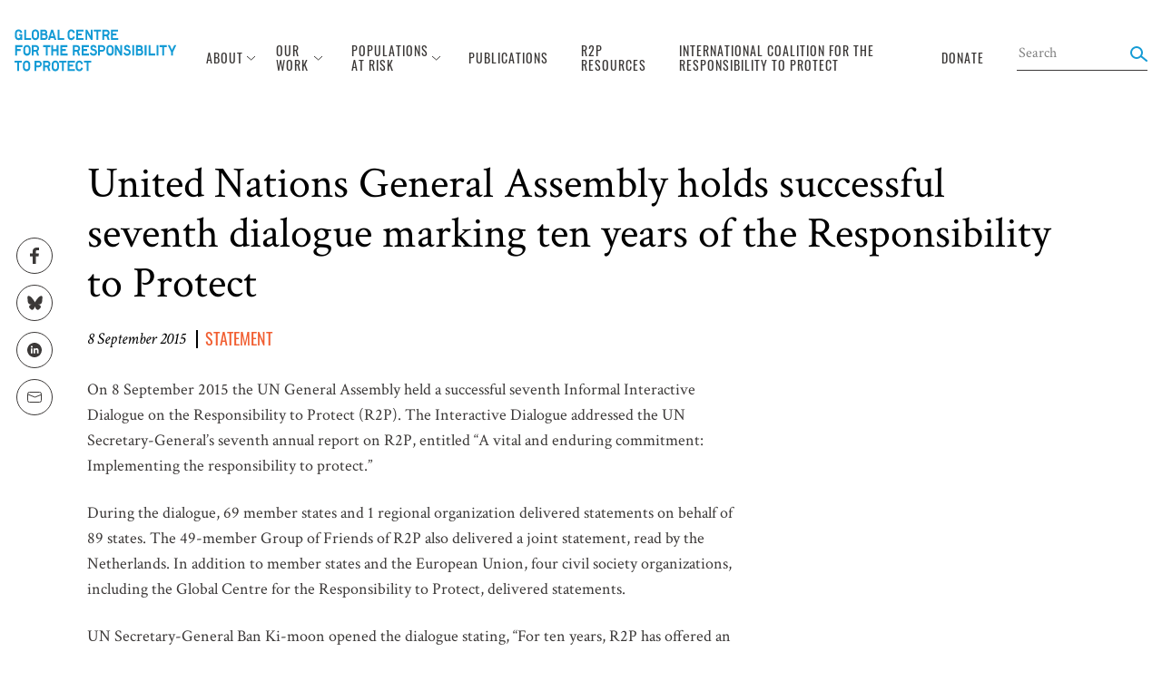

--- FILE ---
content_type: application/javascript
request_url: https://www.globalr2p.org/wp-content/themes/gcr2p/assets/js/lib/mapsvg.min.js?ver=6.8.3
body_size: 52204
content:
/**
 * MapSVG 8.0.0 - Interactive Map Plugin
 *
 * Author: Roman S. Stepanov
 * http://codecanyon.net/user/RomanCode/portfolio?ref=RomanCode
 *
 * MapSVG @CodeCanyon: http://codecanyon.net/item/jquery-interactive-svg-map-plugin/1694201?ref=RomanCode
 * Licenses: http://codecanyon.net/licenses/regular_extended?ref=RomanCode
 */
var MapSVG = {};
window.MapSVG = MapSVG;
MapSVG.templatesLoaded = {};


// Create Element.remove() function if not exists
if (!('remove' in Element.prototype)) {
    Element.prototype.remove = function() {
        if (this.parentNode) {
            this.parentNode.removeChild(this);
        }
    };
}

Math.hypot = Math.hypot || function() {
        var y = 0;
        var length = arguments.length;

        for (var i = 0; i < length; i++) {
            if (arguments[i] === Infinity || arguments[i] === -Infinity) {
                return Infinity;
            }
            y += arguments[i] * arguments[i];
        }
        return Math.sqrt(y);
    };
SVGElement.prototype.getTransformToElement = SVGElement.prototype.getTransformToElement || function(toElement) {
        return toElement.getScreenCTM().inverse().multiply(this.getScreenCTM());
    };


(function($, window, MapSVG, Math){


    MapSVG.ResizeSensor = function(element, callback) {

        var _this = this;

        _this.element       = element;
        _this.callback      = callback;

        var  zIndex = parseInt(getComputedStyle(element));
        if(isNaN(zIndex)) { zIndex = 0; };
        zIndex--;

        _this.expand = document.createElement('div');
        _this.expand.style.position = "absolute";
        _this.expand.style.left = "0px";
        _this.expand.style.top = "0px";
        _this.expand.style.right = "0px";
        _this.expand.style.bottom = "0px";
        _this.expand.style.overflow = "hidden";
        _this.expand.style.zIndex = zIndex;
        _this.expand.style.visibility = "hidden";

        var  expandChild = document.createElement('div');
        expandChild.style.position = "absolute";
        expandChild.style.left = "0px";
        expandChild.style.top = "0px";
        expandChild.style.width = "10000000px";
        expandChild.style.height = "10000000px";
        _this.expand.appendChild(expandChild);

        _this.shrink = document.createElement('div');
        _this.shrink.style.position = "absolute";
        _this.shrink.style.left = "0px";
        _this.shrink.style.top = "0px";
        _this.shrink.style.right = "0px";
        _this.shrink.style.bottom = "0px";
        _this.shrink.style.overflow = "hidden";
        _this.shrink.style.zIndex = zIndex;
        _this.shrink.style.visibility = "hidden";

        var  shrinkChild           = document.createElement('div');
        shrinkChild.style.position = "absolute";
        shrinkChild.style.left     = "0px";
        shrinkChild.style.top      = "0px";
        shrinkChild.style.width    = "200%";
        shrinkChild.style.height   = "200%";
        _this.shrink.appendChild(shrinkChild);

        _this.element.appendChild(_this.expand);
        _this.element.appendChild(_this.shrink);

        var  size = element.getBoundingClientRect();

        _this.currentWidth  = size.width;
        _this.currentHeight = size.height;

        _this.setScroll();

        _this.expand.addEventListener('scroll', function(){_this.onScroll()});
        _this.shrink.addEventListener('scroll', function(){_this.onScroll()});
    };
    MapSVG.ResizeSensor.prototype.onScroll = function(){
        var _this = this;
        var  size = _this.element.getBoundingClientRect();

        var  newWidth = size.width;
        var  newHeight = size.height;

        if(newWidth != _this.currentWidth || newHeight != _this.currentHeight) {
            _this.currentWidth = newWidth;
            _this.currentHeight = newHeight;
            _this.callback();
        }

        this.setScroll();
    };
    MapSVG.ResizeSensor.prototype.setScroll = function(){
        this.expand.scrollLeft = 10000000;
        this.expand.scrollTop  = 10000000;
        this.shrink.scrollLeft = 10000000;
        this.shrink.scrollTop  = 10000000;
    };
    MapSVG.ResizeSensor.prototype.destroy = function(){
        this.expand.remove();
        this.shrink.remove();
    };

    MapSVG.userAgent = navigator.userAgent.toLowerCase();

    // Check for iPad/Iphone/Android
    MapSVG.touchDevice =
        (MapSVG.userAgent.indexOf("ipad") > -1) ||
        (MapSVG.userAgent.indexOf("iphone") > -1) ||
        (MapSVG.userAgent.indexOf("ipod") > -1) ||
        (MapSVG.userAgent.indexOf("android") > -1);

    MapSVG.ios =
        (MapSVG.userAgent.indexOf("ipad") > -1) ||
        (MapSVG.userAgent.indexOf("iphone") > -1) ||
        (MapSVG.userAgent.indexOf("ipod") > -1);

    MapSVG.android = MapSVG.userAgent.indexOf("android");

    // MapSVG.isPhone = window.matchMedia("only screen and (min-device-width: 320px) and (max-device-width: 812px)").matches;
    MapSVG.isPhone = window.matchMedia("only screen and (max-width: 812px)").matches;

    MapSVG.browser = {};
    MapSVG.browser.ie = MapSVG.userAgent.indexOf("msie") > -1 || MapSVG.userAgent.indexOf("trident") > -1 || MapSVG.userAgent.indexOf("edge") > -1 ? {} : false;
    MapSVG.browser.firefox = MapSVG.userAgent.indexOf("firefox") > -1;

    if (!String.prototype.trim) {
        String.prototype.trim=function(){return this.replace(/^\s+|\s+$/g, '');};
    }

    // Create function for retrieving mouse coordinates
    MapSVG.mouseCoords = function(e){
        if(e.clientX){
            return {'x':e.clientX + $(document).scrollLeft(), 'y':e.clientY + $(document).scrollTop()};
        }if(e.pageX){
            return {'x':e.pageX, 'y':e.pageY};
        }else if(MapSVG.touchDevice){
            e = e.originalEvent || e;
            return e.touches && e.touches[0] ?
            {'x':e.touches[0].pageX, 'y':e.touches[0].pageY} :
            {'x':e.changedTouches[0].pageX, 'y':e.changedTouches[0].pageY};
        }
    };


    MapSVG.get = function(index){
        return jQuery('.mapsvg').eq(index).mapSvg();
    };


    MapSVG.extend = function(sub, base) {
        sub.prototype = Object.create(base.prototype);
        sub.prototype.constructor = sub;
    };

    MapSVG.ucfirst = function(string){
        return string.charAt(0).toUpperCase()+string.slice(1);
    };
    MapSVG.parseBoolean = function (string) {
        switch (String(string).toLowerCase()) {
            case "on":
            case "true":
            case "1":
            case "yes":
            case "y":
                return true;
            case "off":
            case "false":
            case "0":
            case "no":
            case "n":
                return false;
            default:
                return undefined;
        }
    };
    MapSVG.isNumber = function(n) {
        return !isNaN(parseFloat(n)) && isFinite(n);
    };

    MapSVG.safeURL = function(url){
        if(url.indexOf('http://') == 0 || url.indexOf('https://') == 0)
            url = "//"+url.split("://").pop();
        return url.replace(/^.*\/\/[^\/]+/, '');
    };

    MapSVG.convertToText = function(obj) {
        //create an array that will later be joined into a string.
        var string = [];

        //is object
        //    Both arrays and objects seem to return "object"
        //    when typeof(obj) is applied to them. So instead
        //    I am checking to see if they have the property
        //    join, which normal objects don't have but
        //    arrays do.
        if (obj == undefined) {
            return String(obj);
        } else if (typeof(obj) == "object" && (obj.join == undefined)) {
            var prop;
            for (prop in obj) {
                if (obj.hasOwnProperty(prop)){
                    var key = prop.search(/[^a-zA-Z]+/) === -1 ?  prop : "'"+prop.replace("'","\\'")+"'";
                    string.push(key + ": " + MapSVG.convertToText(obj[prop]));
                }
            }
            return "{" + string.join(",") + "}";

            //is array
        } else if (typeof(obj) == "object" && !(obj.join == undefined)) {
            var prop;
            for(prop in obj) {
                string.push(MapSVG.convertToText(obj[prop]));
            }
            return "[" + string.join(",") + "]";

            //is function
        } else if (typeof(obj) == "function") {
            string.push(obj.toString().replace('function anonymous','function'));

            //all other values can be done with JSON.stringify
        } else {
            var s = JSON.stringify(obj);
            string.push(s);
        }

        return string.join(",");
    };


    /*
     * CONTROLLER
     */
    MapSVG.Controller = function(options){
        this.container            = options.container;
        this.mapsvg               = options.mapsvg;
        this.template             = options.template;
        this.scrollable           = options.scrollable === undefined ? true : options.scrollable;
        this.withToolbar          = options.withToolbar === undefined ? true : options.withToolbar;
        this.autoresize           = MapSVG.parseBoolean(options.autoresize);
        this.templates            = {
            toolbar: this.getToolbarTemplate(),
            main: this.getMainTemplate()
        };
        this.data                 = options.data;
        this.width = options.width;
        this.color = options.color;
        this.events = {};
        if(options.events){
           for(var i in options.events) {
               if(typeof options.events[i] == 'function'){
                   this.events[i] = options.events[i];
               }
           }
        }
        this._init();
    };
    MapSVG.Controller.prototype.viewDidLoad = function(){
        var _this = this;
        _this.updateScroll();
        if(this.autoresize){
            _this.adjustHeight();
            this.resizeSensor.setScroll();
        }
    };
    MapSVG.Controller.prototype.viewDidAppear    = function(){};
    MapSVG.Controller.prototype.viewDidDisappear = function(){};
    MapSVG.Controller.prototype._viewDidLoad     = function(){
        if(this.scrollable)
            this.updateScroll();
    };
    MapSVG.Controller.prototype.updateScroll = function(){
        var _this = this;
        this.contentWrap.nanoScroller({preventPageScrolling: true, iOSNativeScrolling: true});
        setTimeout(function(){
            _this.contentWrap.nanoScroller({preventPageScrolling: true, iOSNativeScrolling: true});
        },300);
    };

    MapSVG.Controller.prototype.adjustHeight = function() {
        var _this = this;
        _this.container.height(_this.container.find('.mapsvg-auto-height').outerHeight()+_this.toolbarView.outerHeight());
    };

    MapSVG.Controller.prototype.init = function(){};

    MapSVG.Controller.prototype._init = function(){
        var _this = this;
        _this.render();
        _this.init();
    };
    MapSVG.Controller.prototype.getToolbarTemplate = function(){
        return '';
    };
    MapSVG.Controller.prototype.getMainTemplate = function(){
        return this.template;
    };

    MapSVG.Controller.prototype.render = function(){

        var _this = this;
        this.view    = $('<div />').attr('id','mapsvg-controller-'+this.name).addClass('mapsvg-controller-view');

        // Wrap cointainer, includes scrollable container
        this.contentWrap    = $('<div />').addClass('mapsvg-controller-view-wrap');
        this.contentWrap2    = $('<div />');

        // Scrollable container
        this.contentSizer    = $('<div />').addClass('mapsvg-auto-height');
        this.contentView    = $('<div />').addClass('mapsvg-controller-view-content');
        this.contentSizer.append(this.contentView);

        if(this.scrollable){
            this.contentWrap.addClass('nano');
            this.contentWrap2.addClass('nano-content');
        }
        this.contentWrap.append(this.contentWrap2);
        this.contentWrap2.append(this.contentSizer);

        // Add toolbar if it exists in template file
        if(this.templates.toolbar){
            this.toolbarView = $('<div />').addClass('mapsvg-controller-view-toolbar');
            this.view.append(this.toolbarView);
        }

        this.view.append(this.contentWrap);

        // Add view into container
        this.container.append(this.view);
        this.container.data('controller', this);

        if(this.width)
            this.view.css({width: this.width});
        if(this.color)
            this.view.css({'background-color': this.color});

        _this.viewReadyToFill();
        this.redraw();

        setTimeout(function(){
            _this._viewDidLoad();
            _this.viewDidLoad();
            _this.setEventHandlersCommon();
            _this.setEventHandlers();
        },1);
    };

    MapSVG.Controller.prototype.viewReadyToFill = function(){
        var _this = this;
        if(_this.autoresize){
            _this.resizeSensor = new MapSVG.ResizeSensor(this.contentSizer[0], function(){
                _this.adjustHeight();
                _this.updateScroll();
                _this.events['resize'] && _this.events['resize'].call(_this, _this.mapsvg);
            });
        }
    };

    MapSVG.Controller.prototype.redraw = function(){

        this.contentView.html( this.templates.main );

        if(this.templates.toolbar)
            this.toolbarView.html( this.templates.toolbar );

        this.updateTopShift();

        if(this.noPadding)
            this.contentView.css({padding: 0});

        if(this.scrollable)
            this.updateScroll();
    };
    MapSVG.Controller.prototype.updateTopShift = function(){
        var _this = this;
        _this.contentWrap.css({'top': _this.toolbarView.outerHeight(true)+'px'});

        setTimeout(function(){
            _this.contentWrap.css({'top': _this.toolbarView.outerHeight(true)+'px'});
        },500);
    };

    MapSVG.Controller.prototype.setEventHandlersCommon = function(){

    };
    MapSVG.Controller.prototype.setEventHandlers = function(){
    };
    MapSVG.Controller.prototype.destroy = function(){
        this.view.empty().remove();
        if(this.resizeSensor){
            this.resizeSensor.destroy();
        }
    };


    /*
     * Directory Controller
     */
    MapSVG.DirectoryController = function(options){
        this.database = options.database;
        this.noPadding = true;
        this.position = options.position;
        this.search = options.search;
        this.filters = options.filters;
        MapSVG.Controller.call(this, options);
    };
    MapSVG.extend(MapSVG.DirectoryController, MapSVG.Controller);

    MapSVG.DirectoryController.prototype.getToolbarTemplate = function(){
        var _this = this;

        var t = '<div class="mapsvg-directory-search-wrap">';
        // t    += '<input class="mapsvg-directory-search" placeholder="{{menu.searchPlaceholder}}" />';

        if(this.search){
            t    += '<div class="mapsvg-directory-search-wrap-margin" >';
            t    += '<input class="mapsvg-directory-search" placeholder="{{options.menu.searchPlaceholder}}" />';
            t    += '</div>';
        }

        t    += '<div class="mapsvg-directory-filter-wrap"></div>';
        t    += '</div>';
        t    += '</div>';

        return t;
    };

    MapSVG.DirectoryController.prototype.viewDidLoad = function() {

        var _this = this;
        this.menuBtn = $('<div class="mapsvg-button-menu"><i class="mapsvg-icon-menu"></i> ' + this.mapsvg.getData().options.mobileView.labelList + '</div>');
        this.mapBtn  = $('<div class="mapsvg-button-map"><i class="mapsvg-icon-map"></i> '   + this.mapsvg.getData().options.mobileView.labelMap  + '</div>');

        // Make directory hidden by default on mobiles
        this.mapBtn.addClass('active');
        this.container.addClass('closed');

        this.mobileButtons = $('<div class="mapsvg-mobile-buttons"></div>');
        this.mobileButtons.append(this.menuBtn, this.mapBtn);

        if(this.mapsvg.getData().options.menu.on !== false)
            this.mobileButtons.insertAfter(this.mapsvg.getData().$wrap);

        this.events && this.events['shown'] && this.events['shown'].call(this.view);

        if(this.mapsvg.getData().options.filters && this.mapsvg.getData().options.filters.on){
            _this.setFilters();
        }

        if(this.mapsvg.getData().options.colors.directorySearch){
            this.toolbarView.css({'background-color':this.mapsvg.getData().options.colors.directorySearch});
        }
    };

    MapSVG.DirectoryController.prototype.setEventHandlers = function(){

        var _this = this;
        var _data = _this.mapsvg.getData();

        $(window).on('resize',function(){
            _this.updateTopShift();
        });

        this.view.on('keyup.menu.mapsvg', '.mapsvg-directory-search',function () {
            var data = {search: $(this).val()};
            if(_this.mapsvg.getData().options.menu.searchFallback)
                data.searchFallback = true;
            _this.database.getAll(data);
        });

        this.menuBtn.on('click', function(){
            _this.toggle(true);
            // if(!$(this).hasClass('active')){
            //     _this.toggle();
            //     $(this).parent().find('div').removeClass('active');
            //     $(this).addClass('active');
            // }
        });
        this.mapBtn.on('click', function(){
            _this.toggle(false);
            // if(!$(this).hasClass('active')){
            //     _this.toggle();
            //     $(this).parent().find('div').removeClass('active');
            //     $(this).addClass('active');
            // }
        });

        this.view.on('click.menu.mapsvg', '.mapsvg-directory-item', function (e) {

            e.preventDefault();
            var objID  = $(this).data('object-id');

            var regions;
            var marker;
            var detailsViewObject;
            var eventObject;

            _this.deselectItems();
            _this.selectItems(objID);


            if(_this.mapsvg.getData().options.menu.source == 'regions'){
                regions = [_this.mapsvg.getRegion(objID)];
                eventObject = regions[0];
                detailsViewObject = regions[0];
            } else {
                detailsViewObject = _this.database.getLoadedObject(objID);
                eventObject = detailsViewObject;
                if(detailsViewObject.regions){
                    regions = detailsViewObject.regions.map(function(region){
                        return _this.mapsvg.getRegion(region.id);
                    });
                }
            }

            if(detailsViewObject.marker && detailsViewObject.marker.id)
                marker = _this.mapsvg.getMarker(detailsViewObject.marker.id);

            if(_this.mapsvg.getData().options.actions.directoryItem.click.showDetails){
                _this.mapsvg.loadDetailsView(detailsViewObject);
                _this.toggle(false);
            }
            var skipPopover;

            if(regions && regions.length > 0) {

                if(_this.mapsvg.getData().options.actions.directoryItem.click.zoom){
                    _this.mapsvg.zoomTo(regions, _this.mapsvg.getData().options.actions.directoryItem.click.zoomToLevel);
                }

                if(regions.length > 1){
                    _this.mapsvg.setMultiSelect(true);
                }
                regions.forEach(function(region){

                    var center = region.getCenter();
                    e.clientX = center[0];
                    e.clientY = center[1];

                    if(_this.mapsvg.getData().options.actions.directoryItem.click.selectRegion){
                        //region.setSelected(true);
                        _this.mapsvg.selectRegion(region, true);
                    }
                    if(_this.mapsvg.getData().options.actions.directoryItem.click.showRegionPopover){
                        _this.toggle(false);
                        _this.mapsvg.showPopover(region);
                    }
                    if(_this.mapsvg.getData().options.actions.directoryItem.click.fireRegionOnClick){
                        var events = _this.mapsvg.getData().events;
                        if(events && events['click.region'])
                            events && events['click.region'].call(region, e, _this.mapsvg);
                    }
                });
                if(regions.length > 1){
                    _this.mapsvg.setMultiSelect(false, false);
                }

            }
            if(marker){
                if(_this.mapsvg.getData().options.actions.directoryItem.click.showMarkerPopover){
                    _this.mapsvg.showPopover(detailsViewObject);
                    _this.toggle(false);
                }
                if(_this.mapsvg.getData().options.actions.directoryItem.click.fireMarkerOnClick){
                    var events = _this.mapsvg.getData().events;
                    if(events && events['click.marker'])
                        events && events['click.marker'].call(marker, e, _this.mapsvg);
                }
            }

            _this.events['click'] && _this.events['click'].call($(this), e, eventObject, _this.mapsvg);

            var actions = _this.mapsvg.getData().options.actions;


            if(actions.directoryItem.click.goToLink){
                var linkParts = actions.directoryItem.click.linkField.split('.');
                var url;
                if(linkParts.length > 1){
                    var obj = linkParts.shift();
                    var attr = '.'+linkParts.join('.');
                    if(obj == 'Region'){
                        if(regions[0] && regions[0].data)
                            url = eval('regions[0].data'+attr);
                    }else{
                        if(detailsViewObject)
                            url = eval('detailsViewObject'+attr);
                    }

                    if(url){
                        if(actions.directoryItem.click.newTab){
                            var win = window.open(url, '_blank');
                            win.focus();
                        }else{
                            window.location.href = url;
                        }
                    }
                }
            }
        }).on('mouseover.menu.mapsvg',  '.mapsvg-directory-item', function (e) {

            var objID = $(this).data('object-id');
            var regions;

            if(_this.mapsvg.getData().options.menu.source == 'regions'){
                regions = [_this.mapsvg.getRegion(objID)];
            } else {
                var detailsViewObject = _this.database.getLoadedObject(objID);
                if(detailsViewObject.regions){
                    regions = detailsViewObject.regions.map(function(region){
                        return _this.mapsvg.getRegion(region.id);
                    });
                }
            }

            if(regions && regions.length){
                _this.mapsvg.highlightRegions(regions);

                regions.forEach(function(region){
                    if(region && !region.disabled){
                        _this.mapsvg.getData().options.mouseOver && _this.mapsvg.getData().options.mouseOver.call(region, e, _this);
                    }
                });
            }
            _this.events['mouseover'] && _this.events['mouseover'].call($(this), e, eventObject, _this.mapsvg);
        }).on('mouseout.menu.mapsvg',  '.mapsvg-directory-item', function (e) {

            var objID = $(this).data('object-id');
            var regions;

            if(_this.mapsvg.getData().options.menu.source == 'regions'){
                regions = [_this.mapsvg.getRegion(objID)];
            } else {
                var detailsViewObject = _this.database.getLoadedObject(objID);
                if(detailsViewObject.regions){
                    regions = detailsViewObject.regions.map(function(region){
                        return _this.mapsvg.getRegion(region.id);
                    });
                }
            }

            if(regions && regions.length){
                _this.mapsvg.unhighlightRegions(regions);
                regions.forEach(function(region){
                    if(region && !region.disabled){
                        _this.mapsvg.getData().options.mouseOut && _this.mapsvg.getData().options.mouseOut.call(region, e, _this);
                    }
                });
            }

            _this.events['mouseout'] && _this.events['mouseout'].call($(this), e, eventObject, _this.mapsvg);

        }).on('click.menu.mapsvg','.mapsvg-filter-delete',function(e){
            var filterField = $(this).data('filter');
            _this.database.query.filters[filterField] = null;
            delete _this.database.query.filters[filterField];
            _this.mapsvg.deselectAllRegions();
            _this.mapsvg.loadDataObjects();
        });

    };


    MapSVG.DirectoryController.prototype.highlightItems = function(ids){
        var _this = this;
        if(typeof ids != 'object')
            ids = [ids];
        ids.forEach(function(id){
            _this.view.find('#mapsvg-directory-item-'+id).addClass('hover');
        });
    };
    MapSVG.DirectoryController.prototype.unhighlightItems = function(){
        this.view.find('.mapsvg-directory-item').removeClass('hover');
    };
    MapSVG.DirectoryController.prototype.selectItems = function(ids){
        var _this = this;
        if(typeof ids != 'object')
            ids = [ids];
        ids.forEach(function(id){
            _this.view.find('#mapsvg-directory-item-'+id).addClass('selected');
        });
    };
    MapSVG.DirectoryController.prototype.deselectItems = function(){
        this.view.find('.mapsvg-directory-item').removeClass('selected');
    };

    MapSVG.DirectoryController.prototype.addFilter = function(field){
      var schema = this.database.getSchema();
    };
    MapSVG.DirectoryController.prototype.loadItemsToDirectory = function(){
        var items;
        var _this = this;

        // if(this.mapsvg.getData().options.menu.source == 'regions'){
        //     var _items = [];
        //     items = this.mapsvg.getData().regions;
        //     items.forEach(function(item){
        //         if(!item.disabled)
        //             _items.push(item.forTemplate());
        //     });
        //     items = _items;
        // }else{
            items = this.database.getLoaded();

            if(this.database.table == 'regions'){
                items = items.filter(function(item){
                    var status = _this.mapsvg.getData().options.regionStatuses;
                   if(status[item.status]){
                       return !status[item.status].disabled;
                   }else{
                       return true;
                   }
                });
            }
        // }
        this.contentView.html( this.templates.main({'items': items}) );
        if(items.length == 0){
            this.contentView.html('<div class="mapsvg-no-results">'+this.mapsvg.getData().options.menu.noResultsText+'</div>');
        }
        this.setFilters();
        if(this.scrollable)
            this.updateScroll();
    };
    MapSVG.DirectoryController.prototype.getRegion = function(id){
        var _this = this;
        var region;
        if(_this.mapsvg.getData().options.menu.source == 'regions'){
            region = _this.mapsvg.getRegion(id);
        }else{
            var obj = _this.database.getLoadedObject(id);
            if(obj.region_id)
                region = _this.mapsvg.getRegion(obj.region_id);
        }
        return region;
    };
    MapSVG.DirectoryController.prototype.setFilters = function(){
        var _this = this;
        var filters = this.toolbarView.find('.mapsvg-directory-filter-wrap');
        this.toolbarView.find('.mapsvg-filter-tag').remove();

        if(!_this.formBuilder && _this.mapsvg.getData().options.filters && _this.mapsvg.getData().options.filters.on){
            _this.formBuilder = new MapSVG.FormBuilder({
                container: _this.view.find('.mapsvg-directory-filter-wrap'),
                filtersMode: true,
                schema: _this.mapsvg.filtersSchema.getSchema(),
                editMode: false,
                mapsvg: _this.mapsvg,
                // mediaUploader: mediaUploader,
                // data: _dataRecord,
                admin: _this.admin,
                events: {
                    // save: function(data){_this.saveDataObject(data); },
                    // update:  function(data){ _this.updateDataObject(data); },
                    // close: function(){ _this.closeFormHandler(); },
                    // load: function(){_this.updateScroll(); }
                }
            });
            _this.formBuilder.view.on('change','select,input[type="radio"]',function(){
                var filter = {};
                var field = $(this).data('parameter-name');

                // if($(this).data('type')){
                //     filter[field] = {type: $(this).data('type'), value: $(this).val()};
                // }else{
                filter[field] = $(this).val();
                // }


                _this.database.query.setFilters(filter);

                // _this.formBuilder.view.find('select,input[type="radio"]').each(function(index){
                //     var field = $(this).data('parameter-name');
                //     var val = $(this).val();
                //     filters[field] = val;
                // });
                _this.database.getAll(filter);
            });
            setTimeout(
                function(){
                    _this.updateTopShift();
                    if(this.scrollable)
                        _this.updateScroll();

                }, 200);
        }

        if(_this.mapsvg.getData().options.filters && _this.mapsvg.getData().options.filters.on || ( _this.database.query.filters && Object.keys(_this.database.query.filters).length > 0)){

            for(var field_name in _this.database.query.filters){
                var field_value = _this.database.query.filters[field_name];
                var _field_name = field_name;
                var filterField = _this.mapsvg.filtersSchema.getField(_field_name);

                if(_this.mapsvg.getData().options.filters.on && filterField){
                    filters.find('[data-parameter-name="'+_field_name+'"]').val(field_value);
                }else{
                    if(field_name == 'regions'){
                        // check if there is such filter. If there is then change its value
                        // if there isn't then add a tag with close button
                        _field_name = 'region';
                        field_value = _this.mapsvg.getRegion(field_value).title || field_value;
                    }
                    filters.append('<div class="mapsvg-filter-tag">'+_field_name+': '+field_value+' <span class="mapsvg-filter-delete" data-filter="'+field_name+'">Ã—</span></div>');
                }
            }
            this.view.addClass('mapsvg-with-filter');

        }else{
            this.view.removeClass('mapsvg-with-filter');
        }
        this.updateTopShift();
    };

    MapSVG.DirectoryController.prototype.toggle = function(on){
        var _this = this;
        if(on){
            this.container.removeClass('closed');
            this.menuBtn.addClass('active');
            this.mapBtn.removeClass('active');
        }else{
            this.container.toggleClass('closed');
            if(this.container.hasClass('closed')){
                if(MapSVG.isPhone){
                    _this.mapsvg.getData().$wrap.css('height','auto');
                    _this.updateScroll();
                }
            }else{
                if(MapSVG.isPhone && this.container.height() < 400){
                    _this.mapsvg.getData().$wrap.css('height','400px');
                    _this.updateScroll();
                }
            }
            this.menuBtn.removeClass('active');
            this.mapBtn.addClass('active');
        }

        this.updateTopShift();
    };

    MapSVG.DirectoryController.prototype.addPagination = function(pager){
        this.contentView.append('<div class="mapsvg-pagination-container"></div>');
        this.contentView.find('.mapsvg-pagination-container').html(pager);
    };

    /*
     * Details View Controller
     */
    MapSVG.DetailsController = function(options){
        MapSVG.Controller.call(this, options);
    };
    MapSVG.extend(MapSVG.DetailsController, MapSVG.Controller);

    MapSVG.DetailsController.prototype.getToolbarTemplate = function(){
        if(this.withToolbar)
            return '<div class="mapsvg-popover-close mapsvg-details-close"></div>';
        else
            return '';
    };

    MapSVG.DetailsController.prototype.init = function(){
    };

    MapSVG.DetailsController.prototype.viewDidLoad = function(){
        var _this = this;
        this.events && this.events['shown'] && this.events['shown'].call(_this, _this.mapsvg);
    };

    MapSVG.DetailsController.prototype.setEventHandlers = function(){
        var _this = this;
        this.view.on('click touchend','.mapsvg-popover-close',function(){
            _this.destroy();
            _this.events && _this.events['closed'] && _this.events['closed'].call(_this, _this.mapsvg);
        });
    };

    /*
     * Popover View Controller
     */
    MapSVG.PopoverController = function(options){
        options.autoresize = true;
        MapSVG.Controller.call(this, options);
        this.point = options.point;
        this.yShift = options.yShift;
        this.mapObject = options.mapObject;
        this.id = this.mapObject.id+'_'+Math.random();
        this.container.data('popover-id', this.id);
        var _this = this;
    };
    MapSVG.extend(MapSVG.PopoverController, MapSVG.Controller);


    MapSVG.PopoverController.prototype.setPoint = function(point){
        this.point = point;
    };

    MapSVG.PopoverController.prototype.getToolbarTemplate = function(){
        if(this.withToolbar)
            return '<div class="mapsvg-popover-close"></div>';
        else
            return '';
    };

    MapSVG.PopoverController.prototype.init = function(){
    };

    MapSVG.PopoverController.prototype.viewDidLoad = function(){
        MapSVG.Controller.prototype.viewDidLoad.call(this);
        var _this = this;
        this.adjustPosition();
        this.container.toggleClass('mapsvg-popover-animate', true);
        this.container.toggleClass('mapsvg-popover-visible', true);
        _this.adjustHeight();
        _this.updateScroll();
        this.resizeSensor.setScroll();
        this.events && this.events['shown'] && this.events['shown'].call(_this, _this.mapsvg);
    };
    MapSVG.PopoverController.prototype.adjustHeight = function() {
        var _this = this;
        _this.container.height(_this.container.find('.mapsvg-auto-height').outerHeight()+_this.toolbarView.outerHeight());
    };
    MapSVG.PopoverController.prototype.adjustPosition = function() {
        var _this = this;
        var pos   = _this.mapsvg.convertSVGToPixel([_this.point.x, _this.point.y]);
        pos[1]   -= _this.yShift;
        _this.container.css({
            'transform': 'translateX(-50%) translate(' + pos[0] + 'px,' + pos[1]+ 'px)'
        });
    };


    MapSVG.PopoverController.prototype.setEventHandlers = function(){
        var _this = this;
        $('body').off('.popover.mapsvg');

        this.view.on('click touchend','.mapsvg-popover-close',function(){
            _this.close();
        });

        $('body').one('mouseup.popover.mapsvg touchend.popover.mapsvg ', function(e){
            setTimeout(function(){
                if(_this.mapsvg.getData().isScrolling || $(e.target).closest('.mapsvg-popover').length || $(e.target).hasClass('mapsvg-btn-zoom'))
                    return;
                _this.close();
            },50);
        });
    };
    MapSVG.PopoverController.prototype.close = function(){
        var _this = this;
        if((this.container.data('popover-id')!= this.id) || !_this.container.is(':visible'))
            return;
        _this.destroy();
        if(_this.mapObject instanceof MapSVG.Region){
            _this.mapsvg.deselectRegion(_this.mapObject);
        }

        _this.events && _this.events['closed'] && _this.events['closed'].call(_this);
    };
    MapSVG.PopoverController.prototype.destroy = function() {
        var _this = this;
        _this.container.toggleClass('mapsvg-popover-animate', false);
        _this.container.toggleClass('mapsvg-popover-visible', false);
        MapSVG.Controller.prototype.destroy.call(this);

    };
    MapSVG.PopoverController.prototype.show = function(){
        var _this = this;
        // _this.container.toggleClass('mapsvg-popover-animate', true);
        _this.container.toggleClass('mapsvg-popover-visible', true);
    };


})(jQuery, window, MapSVG, Math);



(function( $ ) {

    var mapSVG = {};



    //
    // REGION
    //
    function MapObject(jQueryObject, mapsvg){
        this.id = "";
        this.objects = [];
        this.data = {};
        this.node = jQueryObject;
        this.mapsvg = mapsvg;
        this.nodeType = jQueryObject[0].tagName;
    }

    MapObject.prototype.isMarker = function(){
        return this.mapsvg_type == 'marker';
    };
    MapObject.prototype.isRegion = function(){
        return this.mapsvg_type == 'region';
    };
    MapObject.prototype.setData = function(data){
        var _this = this;
        for(var name in data){
            _this.data[name] = data[name];
        }
    };
    MapObject.prototype.getBBox = function(){
        // var _data = this.mapsvg.getData();
        // var xoffset = _data.$map.offset().left;
        // var yoffset = _data.$map.offset().top;
        //
        //
        // var x = (this.node[0].getBoundingClientRect().left - xoffset + jQuery('body').scrollLeft())/_data.scale  + _data.viewBox[0];
        // var y = (this.node[0].getBoundingClientRect().top - yoffset + jQuery('body').scrollTop())/_data.scale   + _data.viewBox[1];
        // var w = this.node[0].getBoundingClientRect().width/_data.scale;
        // var h = this.node[0].getBoundingClientRect().height/_data.scale;
        var bbox = this instanceof Marker ? {x: this.x, y: this.y, width: this.default.width, height: this.default.height} : this.node[0].getBBox();
        bbox = $.extend(true, {}, bbox);
        // var globalToLocal = this.node[0].getTransformToElement(this.mapsvg.getData().$svg[0]).inverse();
        // var inObjectSpace = globalPoint.matrixTransform( globalToLocal );


        if(!(this instanceof Marker)){
            var matrix = this.node[0].getTransformToElement(this.mapsvg.getData().$svg[0]);
            var x2 = bbox.x+bbox.width;
            var y2 = bbox.y+bbox.height;


            // transform a point using the transformed matrix
            var position = this.mapsvg.getData().$svg[0].createSVGPoint();
            position.x = bbox.x;
            position.y = bbox.y;
            position = position.matrixTransform(matrix);
            bbox.x = position.x;
            bbox.y = position.y;
            // var position = this.mapsvg.getData().$svg[0].createSVGPoint();
            position.x = x2;
            position.y = y2;
            position = position.matrixTransform(matrix);
            bbox.width = position.x - bbox.x;
            bbox.height = position.y - bbox.y;

        }

        // if(!(this instanceof Marker)){
        //     var scale = this.mapsvg.getScale();
        //     var r = this.node[0].getBoundingClientRect();
        //     bbox = {x: r.x*scale, y: r.y*scale, width: r.width*scale, height: r.height*scale};
        // }else{
        //     bbox = {x: this.x, y: this.y, width: this.default.width, height: this.default.height}
        // }

        return [bbox.x,bbox.y,bbox.width,bbox.height];
    };
    MapObject.prototype.getGeoBounds = function(){
        // var _data = this.mapsvg.getData();
        // var xoffset = _data.$map.offset().left;
        // var yoffset = _data.$map.offset().top;
        //
        //
        // var x = (this.node[0].getBoundingClientRect().left - xoffset + jQuery('body').scrollLeft())/_data.scale  + _data.viewBox[0];
        // var y = (this.node[0].getBoundingClientRect().top - yoffset + jQuery('body').scrollTop())/_data.scale   + _data.viewBox[1];
        // var w = this.node[0].getBoundingClientRect().width/_data.scale;
        // var h = this.node[0].getBoundingClientRect().height/_data.scale;
        // var bbox = this.node[0].getBBox();
        var bbox = this.getBBox();
        var sw = this.mapsvg.convertSVGToGeo(bbox.x, (bbox.y + bbox.height));
        var ne = this.mapsvg.convertSVGToGeo((bbox.x + bbox.width), bbox.y);

        return {sw: sw,ne: ne};
    };
    MapObject.prototype.getComputedStyle = function(prop, node){
        node = node || this.node[0];
        var _p1,_p2;
        if(_p1 = node.getAttribute(prop)){
            return _p1;
        }else if(_p2 = node.getAttribute('style')){
            var s = _p2.split(';');
            var z = s.filter(function(e){
                var e = e.trim();
                var attr = e.split(':');
                if (attr[0]==prop)
                    return true;
            });
            if(z.length){
                return z[0].split(':').pop().trim();
            }
        }


        var parent = $(node).parent();
        var nodeType = parent.length ? parent[0].tagName : null;

        if (nodeType && nodeType!='svg')
            return this.getComputedStyle(prop,parent[0]);
        else
            return undefined;
    };
    MapObject.prototype.getStyle = function(prop){
        var _p1, _p2;
        if(_p1 = this.attr(prop)){
            return _p1;

        }else if(_p2 = this.attr('style')){
            var s = _p2.split(';');
            var z = s.filter(function(e){
                var e = e.trim();
                if (e.indexOf(prop)===0)
                    return e;
            });

            return z.length ? z[0].split(':').pop().trim() : undefined;
        }
        return "";
    };
    MapObject.prototype.getCenter = function(){

        // var c = this.getBBox();

        var x = this.node[0].getBoundingClientRect().left;
        var y = this.node[0].getBoundingClientRect().top;
        var w = this.node[0].getBoundingClientRect().width;
        var h = this.node[0].getBoundingClientRect().height;
        return [x+w/2,y+h/2];
    };
    MapObject.prototype.getCenterSVG = function(){
        var _this = this;
        var c = _this.getBBox();
        return {x: c[0]+c[2]/2, y: c[1]+c[3]/2};
    };
    MapObject.prototype.getCenterLatLng = function(yShift){
        yShift = yShift ? yShift : 0;
        var bbox = this.node[0].getBBox();
        var x = bbox.x + bbox.width/2;
        var y = bbox.y + bbox.height/2 - yShift;
        var latlng = this.mapsvg.convertSVGToGeo(x,y);
        return {lat: latlng[0], lng: latlng[1]};
    };
    MapObject.prototype.setTooltip = function(text){
        this.tooltip = text ? text :  undefined;
    };
    MapObject.prototype.setPopover = function(text){
        this.popover = text ? text :  undefined;
    };
    MapObject.prototype.setHref = function(url){
        // if (this.href && this.node.parent('a').length)
        //     this.node.unwrap();
        this.href = url ? url : undefined;
        // if (this.href){
        //     var xlinkNS="http://www.w3.org/1999/xlink", svgNS="http://www.w3.org/2000/svg";
        //     var a = document.createElementNS(svgNS, "a");
        //     a.setAttributeNS(xlinkNS,"href",this.href);
        //     if(this.target)
        //         a.setAttribute("target",this.target);
        //     this.node.wrap($(a));
        // }
    };
    MapObject.prototype.setTarget = function(target){
        this.target = target ? target : undefined;
    };
    MapObject.prototype.setData = function(data){

        if(data){
            if(typeof data == 'string'){
                if(data.substr(0,1)=='[' || data.substr(0,1)=='{'){
                    try{
                        var tmp;
                        eval('tmp = '+data);
                        this.data = tmp;
                    }catch(err){
                        var error = "MapSVG: Error in Data object for "+this.mapsvg_type+" '"+this.id+"'. Data object was set to empty object {}.";
                        this.data = {};
                        return {_error: error};
                    }
                }else{
                    this.data = data;
                }
            }else{
                this.data = data;
            }
            return this.data;
        }else{
            this.data = undefined;
        }
    };
    MapObject.prototype.attr = function(v1,v2){
        var svgDom = this.node[0];

        if(typeof v1 == "object"){
            $.each(v1,function(key,item){
                if (typeof item == "string" || typeof item == "number"){
                    svgDom.setAttribute(key,item);
                }
            });
        }
        else if(typeof v1 == "string" && (typeof v2 == "string" || typeof v2 == "number")){
            svgDom.setAttribute(v1,v2);
        }
        else if(v2 == undefined) {
            return svgDom.getAttribute(v1);
        }
    };
    MapObject.prototype.setId = function(id){
        if(!id) return false;
        this.id = id;
        this.node[0].setAttribute('id',id);
        if(this.isMarker()){
            this.mapsvg.updateMarkersDict();
        }
    };



    //
    // REGION
    //
    function Region(jQueryObject, globalOptions, regionID, mapsvg){
        MapObject.call(this, jQueryObject);

        this.globalOptions = globalOptions;
        this.mapsvg = mapsvg;


        this.id = this.node.attr('id');

        if(!this.id){
            this.setId(this.nodeType+'_'+regionID.id++);
            this.autoID = true;
        }

        this.id_no_spaces = this.id.replace(' ','_');

        this.title = this.node.attr('title');

        this.node[0].setAttribute('class',(this.node.attr('class')||'')+' mapsvg-region');
        this.style = {fill: this.getComputedStyle('fill')};

        this.style.stroke = this.getComputedStyle('stroke') || '';
        // Make stroke-width always the same:
        // if(!MapSVG.browser.ie)// && !MapSVG.browser.firefox)
        //     this.node.css({'vector-effect' : 'non-scaling-stroke'});
        // else{
            var w;
            if(this.node.data('stroke-width')){
                w = this.node.data('stroke-width');
            }else{
                w = this.getComputedStyle('stroke-width');
                w = w ? w.replace('px','') : '1';
                w = w == "1" ? 1.2 : parseFloat(w);
            }
            this.style['stroke-width'] = w;
            this.node.data('stroke-width', w);
        // }

        var regionOptions  = globalOptions.regions && globalOptions.regions[this.id] ? globalOptions.regions[this.id] : null;

        this.disabled      = this.getDisabledState();
        this.disabled &&   this.attr('class',this.attr('class')+' mapsvg-disabled');

        this.default_attr  = {};
        this.selected_attr = {};
        this.hover_attr    = {};
        this.mapsvg_type   = 'region';
        var selected = false;
        if(regionOptions && regionOptions.selected){
            selected = true;
            delete regionOptions.selected;
        }
        regionOptions &&  this.update(regionOptions);
        this.setFill();
        if(selected)
            this.setSelected(true);
        this.saveState();
    }
    MapSVG.extend(Region, MapObject);

    Region.prototype.saveState = function(){
        this.initialState = JSON.stringify(this.getOptions());
    };
    Region.prototype.changed = function(){
        return JSON.stringify(this.getOptions()) != this.initialState;
    };
    Region.prototype.edit = function(id){
        this.nodeOriginal = this.node.clone();
    };
    Region.prototype.editCommit = function(){
        this.nodeOriginal = null;
    };
    Region.prototype.editCancel = function(){
        // this.node[0].setAttribute('d', )
        this.nodeOriginal.appendTo(_this.mapsvg.getData().$svg);
        this.node = this.nodeOriginal;
        this.nodeOriginal = null;
    };

    Region.prototype.getOptions = function(forTemplate){
        var globals = this.globalOptions.regions[this.id];
        var o = {
            id: this.id,
            id_no_spaces: this.id_no_spaces,
            title: this.title,
            disabled: this.disabled === this.getDisabledState(true) ? undefined : this.disabled,
            fill: this.globalOptions.regions[this.id] && this.globalOptions.regions[this.id].fill,
            tooltip: this.tooltip,
            popover: this.popover,
            href: this.href,
            target: this.target,
            data: this.data,
            gaugeValue: this.gaugeValue
        };
        if(forTemplate){
            o.disabled  = this.disabled;
            o.dataCounter = (this.data && this.data.length) || 0;
        }
        $.each(o,function(key,val){
            if(val == undefined){
                delete o[key];
            }
        });
        if(this.customAttrs){
            var that = this;
            this.customAttrs.forEach(function(attr){
                o[attr] = that[attr];
            });
        }
        return o;
    };
    Region.prototype.forTemplate = function(){
        var data = {
            id: this.id,
            title: this.title,
            objects: this.objects,
            data: this.data
        };
        for(var key in this.data){
            if(key!='title' && key!='id')
                data[key] = this.data[key];
        }

        return data;
    };

    Region.prototype.update = function(options){
        for(var key in options){
            // check if there's a setter for a property
            var setter = 'set'+MapSVG.ucfirst(key);
            if (setter in this)
                this[setter](options[key]);
            else{
                this[key] = options[key];
                this.customAttrs = this.customAttrs || [];
                this.customAttrs.push(key);
            }
        }
    };
    Region.prototype.setId = function(id){
        this.id = id;
        this.node.prop('id', id);
    };
    Region.prototype.setTitle = function(title){
        this.title = title;
    };
    Region.prototype.setStyle = function(style){
        $.extend(true, this.style, style);
        this.setFill();
    };
    Region.prototype.getChoroplethColor = function(){
        var o = this.globalOptions.gauge;
        var w = (parseFloat(this.data[this.globalOptions.regionChoroplethField]) - o.min) / o.maxAdjusted;

        return {
            r: Math.round(o.colors.diffRGB.r * w + o.colors.lowRGB.r),
            g: Math.round(o.colors.diffRGB.g * w + o.colors.lowRGB.g),
            b: Math.round(o.colors.diffRGB.b * w + o.colors.lowRGB.b),
            a: Math.round(o.colors.diffRGB.a * w + o.colors.lowRGB.a)
        };
    };

    Region.prototype.setFill = function(fill){

        var _this = this;


        if(this.globalOptions.colorsIgnore){
            this.node.css(this.style);
            return;
        }

        if(fill){
            var regions = {};
            regions[this.id] = {fill: fill};
            $.extend(true, this.globalOptions, {regions: regions});
        }else if(!fill && fill!==undefined && this.globalOptions.regions && this.globalOptions.regions[this.id] && this.globalOptions.regions[this.id].fill){
            delete this.globalOptions.regions[this.id].fill;
        }


        // Priority: gauge > options.fill > disabled > base > svg
        if(this.globalOptions.gauge.on && this.gaugeValue){
            var o = this.globalOptions.gauge;
            var w = (this.gaugeValue - o.min) / o.maxAdjusted;

            var rgb = {
                r: Math.round(o.colors.diffRGB.r * w + o.colors.lowRGB.r),
                g: Math.round(o.colors.diffRGB.g * w + o.colors.lowRGB.g),
                b: Math.round(o.colors.diffRGB.b * w + o.colors.lowRGB.b),
                a: Math.round(o.colors.diffRGB.a * w + o.colors.lowRGB.a)
            };
            this.default_attr['fill'] = 'rgba(' + rgb.r + ',' + rgb.g + ',' + rgb.b + ',' + rgb.a+')';
        }else if(this.globalOptions.regions[this.id] && this.globalOptions.regions[this.id].fill) {
            this.default_attr['fill'] = this.globalOptions.regions[this.id].fill;
        }else if(this.disabled && this.globalOptions.colors.disabled){
            this.default_attr['fill'] = this.globalOptions.colors.disabled;
        }else if(this.globalOptions.colors.base){
            this.default_attr['fill'] = this.globalOptions.colors.base;

        }else if(this.style.fill!='none'){
            this.default_attr['fill'] = this.style.fill ? this.style.fill : this.globalOptions.colors.baseDefault;

        }else{
            this.default_attr['fill'] = 'none';
        }


        if(MapSVG.isNumber(this.globalOptions.colors.selected))
            this.selected_attr['fill'] = MapSVG.tinycolor(this.default_attr.fill).lighten(parseFloat(this.globalOptions.colors.selected)).toRgbString();
        else
            this.selected_attr['fill'] = this.globalOptions.colors.selected;

        if(MapSVG.isNumber(this.globalOptions.colors.hover))
            this.hover_attr['fill'] = MapSVG.tinycolor(this.default_attr.fill).lighten(parseFloat(this.globalOptions.colors.hover)).toRgbString();
        else
            this.hover_attr['fill'] = this.globalOptions.colors.hover;


        this.node.css('fill',this.default_attr['fill']);
        this.fill = this.default_attr['fill'];

        if(this.style.stroke!='none' && this.globalOptions.colors.stroke != undefined){
            this.node.css('stroke',this.globalOptions.colors.stroke);
        }else{
            var s = this.style.stroke == undefined ? '' : this.style.stroke;
            this.node.css('stroke', s);
        }

        if(this.selected)
            this.select();

    };
    Region.prototype.setDisabled = function(on, skipSetFill){
        on = on !== undefined ? MapSVG.parseBoolean(on) : this.getDisabledState(); // get default disabled state if undefined
        var prevDisabled = this.disabled;
        this.disabled = on;
        on ? this.attr('class',this.attr('class')+' mapsvg-disabled') : this.attr('class',this.attr('class').replace(' mapsvg-disabled',''));
        if(this.disabled != prevDisabled)
            this.mapsvg.deselectRegion(this);
        !skipSetFill && this.setFill();
    };
    Region.prototype.setStatus = function(status){
        var statusOptions;
        if(statusOptions = this.globalOptions.regionStatuses && this.globalOptions.regionStatuses[status]){
            this.status = status;
            this.data.status = status;
            this.setDisabled(statusOptions.disabled, true);
        }else{
            this.status = undefined;
            this.data.status = undefined;
            this.setDisabled(false, true);
        }
        this.setFill();
    };
    Region.prototype.setSelected = function(on){
        //this.selected = MapSVG.parseBoolean(on);
        this.mapsvg.selectRegion(this);
    };
    Region.prototype.setGaugeValue = function(val){
        this.gaugeValue = $.isNumeric(val) ? parseFloat(val) : undefined;
    };
    Region.prototype.getDisabledState = function(asDefault){
        var opts = this.globalOptions.regions[this.id];
        if(!asDefault && opts && opts.disabled !== undefined){
            return opts.disabled;
        }else if(
            this.globalOptions.disableAll || this.style.fill == 'none' || this.id == 'labels' || this.id == 'Labels'
        ){
            return true;
        }else{
            return false;
        }
    };
    Region.prototype.highlight = function(){
        this.node.css({'fill' : this.hover_attr.fill});
    };
    Region.prototype.unhighlight = function(){
        this.node.css({'fill' : this.default_attr.fill});
    };
    Region.prototype.select = function(){
        this.node.css({'fill' : this.selected_attr.fill});
        this.selected = true;
    };
    Region.prototype.deselect = function(){
        this.node.css({'fill' : this.default_attr.fill});
        this.selected = false;
    };

    //
    // MARKER
    //
    function Marker(options, scale, mapsvg){

        if(!options.id || !options.src) return false;

        var img = $('<img id="'+options.id+'" src="'+options.src+'"/>').css({
            width: options.width+'px',
            height: options.height+'px'
            // ,
            // left: -options.width/2+'px',
            // 'margin-top': -options.height+'px'
        }).addClass('mapsvg-marker');

        MapObject.call(this, img);

        this.mapsvg = mapsvg;

        this.src = options.src;
        this.setId(options.id);
        this.mapsvg_type = 'marker';
        this.x = parseFloat(options.x);
        this.y = parseFloat( options.y);
        this.xy = [this.x,this.y];
        this.width = parseFloat( options.width);
        this.height = parseFloat( options.height);
        this.tooltip =  options.tooltip;
        this.popover =  options.popover;
        this.href =  options.href;
        this.target =  options.target;
        this.default = {x: this.x, y:this.y, width:this.width, height: this.height};
        this.geoCoords = options.geoCoords;
        this.attached = options.attached == undefined ? true : MapSVG.parseBoolean(options.attached);
        this.isLink = options.isLink == undefined ? false : MapSVG.parseBoolean(options.isLink);
        this.urlField = options.urlField;
        this.dataId = options.dataId == undefined ? null : parseInt(options.dataId);

        this.adjustPosition();

        // this.data = options.data;
    }
    MapSVG.extend(Marker, MapObject);

    Marker.prototype.getOptions = function(){
        var o = {
            id: this.id,
            attached: this.attached,
            isLink: this.isLink,
            urlField: this.urlField,
            dataId: this.dataId,
            tooltip: this.tooltip,
            popover: this.popover,
            href: this.href,
            target: this.target,
            data: this.data,
            src: this.src,
            width: this.default.width,
            height: this.default.height,
            x: this.x,
            y: this.y,
            geoCoords: this.geoCoords
        };
        $.each(o,function(key,val){
            if(val == undefined){
                delete o[key];
            }
        });
        return o;
    };

    Marker.prototype.update = function(data, mapScale){
        for(var key in data){
            // check if there's a setter for a property
            var setter = 'set'+MapSVG.ucfirst(key);
            if (setter in this)
                this[setter](data[key],mapScale);
        }
    };
    Marker.prototype.setSrc = function(src, mapScale){
        if(!src)
            return false;
        src = MapSVG.safeURL(src);
        mapScale = mapScale || this.mapScale;
        var img  = new Image();
        var marker = this;
        this.src = src;
        img.onload = function(){
            marker.default.width = this.width;
            marker.default.height = this.height;
            marker.attr({x: marker.x, y: marker.y, width: this.width, height: this.height});
            marker.width = this.width;
            marker.height = this.height;
            marker.node[0].setAttribute('src', src);
            marker.adjustPosition(mapScale);
        };
        img.src  = src;
    };

    Marker.prototype.setXy = function(xy){
        this.x = xy[0];
        this.y = xy[1];
        this.xy = [this.x, this.y];
        // this.node[0].setAttribute('x',  this.x);
        // this.node[0].setAttribute('y',  this.y);
        // this.adjustPosition(this.mapScale);
        // this.node.css({
        //     left:xy[0],
        //     bottom: xy[1]
        // });
        if(this.mapsvg.getData().mapIsGeo)
            this.geoCoords = this.mapsvg.convertSVGToGeo(xy[0], xy[1]);

        this.adjustPosition();
        if(this.onChange)
            this.onChange.call(this);
    };
    Marker.prototype.moveToClick = function(xy){

        var _data = this.mapsvg.getData();
        var markerOptions = {};

        xy[0] = xy[0] + _data.viewBox[0];
        xy[1] = xy[1] + _data.viewBox[1];


        if(_data.mapIsGeo)
            this.geoCoords = this.mapsvg.convertSVGToGeo(xy[0], xy[1]);

        markerOptions.xy = xy;
        this.update(markerOptions);
    };

    Marker.prototype.adjustPosition = function(mapScale){
        // var w = this.default.cx !== undefined ? this.default.cx : this.default.width/2;
        // var h = this.default.cy !== undefined ? this.default.cy : this.default.height;
        // var dx = w - w/mapScale;
        // var dy = h - h/mapScale;
        // this.attr('width',this.default.width/(mapScale));
        // this.attr('height',this.default.height/(mapScale));
        // this.attr('transform','translate('+dx+','+dy+')');
        // this.mapScale = mapScale;
        var _this = this;
        var pos = _this.mapsvg.convertSVGToPixel([this.x, this.y]);

        // pos[0] = pos[0] - (_data.layers.popovers.offset().left - _data.$map.offset().left);
        // pos[1] = pos[1] - (_data.layers.popovers.offset().top - _data.$map.offset().top);

        this.node.css({
            'transform': 'translate(-50%,-100%) translate('+pos[0]+'px,'+pos[1]+'px)'
        });

    };
    Marker.prototype.setGeoCoords = function(coords){
        if(typeof coords == "string"){
            coords = coords.trim().split(',');
            coords = [parseFloat(coords[0]),parseFloat(coords[1])];
        }
        if(typeof coords == 'object' && coords.length==2){
            if($.isNumeric(coords[0]) && $.isNumeric(coords[1])){
                var xy = this.mapsvg.convertGeoToSVG(coords);
                this.setXy(xy);
            }
        }
    };
    // GET MARKER COORDINATES TRANSLATED TO 1:1 SCALE (used when saving new added markers)
    Marker.getDefaultCoords = function(markerX, markerY, markerWidth, markerHeight, mapScale){
        markerX       = parseFloat(markerX);
        markerY       = parseFloat(markerY);
        markerWidth   = parseFloat(markerWidth);
        markerHeight  = parseFloat(markerHeight);
        // markerX       = markerX + markerWidth/(2*mapScale) - markerWidth/2;
        // markerY       = markerY + markerHeight/mapScale - markerHeight;


        return [markerX, markerY];
    };
    Marker.prototype.drag = function(startCoords, scale, endCallback, clickCallback){
        var _this = this;
        this.ox = this.x;
        this.oy = this.y;

        $('body').on('mousemove.drag.mapsvg',function(e){
            e.preventDefault();
            _this.mapsvg.getData().$map.addClass('no-transitions');
            //$('body').css('cursor','move');
            var mouseNew = MapSVG.mouseCoords(e);
            var dx = mouseNew.x - startCoords.x;
            var dy = mouseNew.y - startCoords.y;
            _this.setXy([_this.ox + dx/scale, _this.oy + dy/scale])
            // _this.x = ;
            // _this.y = ;

            // _this.attr({x:_this.x, y:_this.y});
            //_this.attr('transform','translate('+dx/scale+','+dy/scale+')');
        });
        $('body').on('mouseup.drag.mapsvg',function(e){
            e.preventDefault();
            _this.undrag();
            var mouseNew = MapSVG.mouseCoords(e);
            var dx = mouseNew.x - startCoords.x;
            var dy = mouseNew.y - startCoords.y;
            _this.setXy([_this.ox + dx/scale, _this.oy + dy/scale])

            // _this.x = _this.ox + dx/scale;
            // _this.y = _this.oy + dy/scale;
            // _this.attr({x:_this.x, y:_this.y});
            endCallback.call(_this);
            if(_this.ox == _this.x && _this.oy == _this.y)
                clickCallback.call(_this);
        });
    };
    Marker.prototype.undrag = function(){
        //this.node.closest('svg').css('pointer-events','auto');
        //$('body').css('cursor','default');
        $('body').off('.drag.mapsvg');
        this.mapsvg.getData().$map.removeClass('no-transitions');
    };
    Marker.prototype.delete = function(){
        if(this.href)
            this.node.parent('a').empty().remove();
        this.mapsvg.getData().$map.find('#'+this.id).empty().remove();
    };
    Marker.prototype.setObject = function(obj){
        this.object = obj;
        this.databaseObject  = obj;
        this.objects = [obj];
    };

    MapSVG.MapObject = MapObject;
    MapSVG.Region = Region;
    MapSVG.Marker = Marker;

    // Get plugin's path
    var scripts       = document.getElementsByTagName('script');
    var myScript      = scripts[scripts.length - 1].src.split('/');
    myScript.pop();
    var pluginJSURL   =  myScript.join('/')+'/';
    myScript.pop();
    var pluginRootURL =  myScript.join('/')+'/';




    var instances = {};
    var globalID  = 0;

    // Default options
    var defaults = {
        markerLastID        : 0,
        googleMaps          : {on: false},
        events              : {},
        regionLastID        : 0,
        dataLastID          : 1,
        disableAll          : false,
        width               : null,
        height              : null,
        lockAspectRatio     : true,
        padding             : {top: 0, left: 0, right: 0, bottom: 0},
        maxWidth            : null,
        maxHeight           : null,
        minWidth            : null,
        minHeight           : null,
        loadingText         : 'Loading map...',
        //colors              : {base: "#E1F1F1", background: "#eeeeee", hover: "#548eac", selected: "#065A85", stroke: "#7eadc0"},
        colorsIgnore              : false,
        colors              : {baseDefault: "#000000",
                               background: "#eeeeee",
                               selected: 40,
                               hover: 20,
                               directory: '#fafafa',
                               status: {}},
        regions             : {},
        markers             : [],
        //markerGroups        : {}, // {group_id: [marker_id, marker_id2], group_id2: [...]}
        //regionGroups        : {},
        viewBox             : [],
        cursor              : 'default',
        onClick             : null,
        mouseOver           : null,
        mouseOut            : null,
        menuOnClick         : null,
        beforeLoad          : null,
        afterLoad           : null,
        zoom                : {on: false, limit: [0,10], delta: 2, buttons: {on: true, location: 'right'}, mousewheel: true},
        scroll              : {on: false, limit: false, background: false, spacebar: false},
        responsive          : true,
        tooltips            : {mode: 'off', on: false, priority: 'local', position: 'bottom-right'},
        popovers            : {mode: "off", on: false, priority: 'local', position: 'top', centerOn: true, width: 300, maxWidth: 50, maxHeight: 50, resetViewboxOnClose: true},
        multiSelect         : false,
        regionStatuses      : {
            '1': {"label": "Enabled", "value": '1', "color": "", "disabled": false},
            '0': {"label": "Disabled", "value": '0', "color": "", "disabled": true}
        },
        events              : {
            'afterLoad' : null,
            'beforeLoad' : null,
            'databaseLoaded' : null,
            'click.region' : null,
            'mouseover.region' : null,
            'mouseout.region' : null,
            'click.marker' : null,
            'mouseover.marker' : null,
            'mouseout.marker' : null,
            'click.directoryItem' : null,
            'mouseover.directoryItem' : null,
            'mouseout.directoryItem' : null,
            'shown.popover' : null,
            'shown.detailsView' : null,
            'closed.popover' : null,
            'closed.detailsView' : null
        },
        templates           : {
            popoverRegion: '',
            popoverMarker: '',
            tooltipRegion: '',
            tooltipMarker: '',
            directoryItem: '',
            detailsView: '',
            detailsViewRegion: ''

        },
        gauge               : {on: false, labels: {low: "low", high: "high"}, colors: {lowRGB: null, highRGB: null, low: "#550000", high: "#ee0000"}, min: 0, max: 0},
        filters: {on: false},
        menu                : {
            on: false,
            search: false,
            customContainer: false,
            containerId: '',
            searchPlaceholder: "Search...",
            searchFallback: false,
            source: 'database',
            width: '200px',
            position: 'left',
            sortBy: 'id',
            sortDirection: 'desc',
            clickActions: {
                region: 'default',
                marker: 'default',
                directoryItem: {
                    triggerClick: true,
                    showPopover: false,
                    showDetails: true
                }
            },
            detailsViewLocation: 'overDirectory',
            noResultsText: 'No results found'
        },
        database: {
            pagination: {
                on: true,
                perpage: 30,
                next: "Next",
                prev: "Prev."
            },
            table: ''
        },
        actions: {
            region: {
                click: {
                    showDetails: false,
                    showDetailsFor: 'region',
                    filterDirectory: false,
                    loadObjects: false,
                    showPopover: false,
                    showPopoverFor: 'region',
                    goToLink: false
                }
            },
            marker: {
                click: {
                    showDetails: false,
                    showPopover: false,
                    goToLink: false
                }
            },
            directoryItem: {
                click: {
                    showDetails: true,
                    showPopover: false,
                    goToLink: false,
                    selectRegion: true,
                    fireRegionOnClick: true
                }
            }
        },
        detailsView : {
            location: 'top', // top || slide || custom
            containerId: '',
            width: '100%'
        },
        mobileView: {
            labelMap: 'Map',
            labelList: 'List'
        },
        googleMaps: {
            on: false,
            apiKey: '',
            loaded: false,
            center: 'auto', // or {lat: 12, lon: 13}
            type: 'roadmap',
            minZoom: 1
        },
        groups: [],
        floors: [],
        layersControl: {
            on: false,
            position: 'top-left',
            label: 'Show on map',
            expanded: true,
            maxHeight: '100%'
        },
        floorsControl: {
            on: false,
            position: 'top-left',
            label: 'Floors',
            expanded: false,
            maxHeight: '100%'
        },
        svgFileVersion: 1,
        menu                : {on: false, containerId: "mapsvg-menu-regions", template: function(region){
    return '<li><a href="#' + region.id + '">' + (region.title||region.id) + '</a></li>'
}},
        menuMarkers         : {on: false, containerId: "mapsvg-menu-markers", template: function(marker){
        return '<li><a href="#' + marker.id + '">' + marker.id + '</a></li>'
    }}
    };

    // Default marker style
    var markerOptions = {'src': pluginRootURL+'markers/pin1_red.png'};


    /** Main Class **/
    mapSVG = function(elem, options){

        var _data;

        this.methods = {
            prototypes : {'MapObject': MapObject, 'Region': Region, 'Marker': Marker},
            setMarkersClickAsLink: function(){
                this.database.loadSchema().done(function(schema){
                    if(schema){
                        schema.forEach(function(field){
                            if(field.type == 'marker'){
                                _data.markerIsLink = MapSVG.parseBoolean(field.isLink);
                                _data.markerUrlField = field.urlField;
                            }
                        });
                    }
                });
            },
            setGroups: function(){
                _data.groups = _data.options.groups;
                _data.groups.forEach(function(g){
                    g.objects.forEach(function(obj){
                        _data.$svg.find('#'+obj.value).toggle(g.visible);
                    });
                });
            },
            setLayersControl : function(options){
                if(options)
                    $.extend(true, _data.options.layersControl, options);
                if(_data.options.layersControl.on){
                    if(!_data.$layersControl){
                        _data.$layersControl = $('<div class="mapsvg-layers-control"></div>');
                        _data.$layersControlLabel = $('<div class="mapsvg-layers-label"></div>').appendTo(_data.$layersControl);
                        _data.$layersControlListWrap = $('<div class="mapsvg-layers-list-wrap"></div>').appendTo(_data.$layersControl);
                        _data.$layersControlListNano = $('<div class="nano"></div>').appendTo(_data.$layersControlListWrap);
                        _data.$layersControlList = $('<div class="mapsvg-layers-list nano-content"></div>').appendTo(_data.$layersControlListNano);
                        _data.$layersControl.appendTo(_data.$map);
                    }
                    _data.$layersControlLabel.html(_data.options.layersControl.label);
                    _data.$layersControlList.empty();
                    _data.$layersControl.removeClass('mapsvg-top-left mapsvg-top-right mapsvg-bottom-left mapsvg-bottom-right')
                    _data.$layersControl.addClass('mapsvg-'+_data.options.layersControl.position);
                    // if(!_data.options.layersControl.expanded && !_data.$layersControl.hasClass('closed')){
                    //     _data.$layersControl.addClass('closed')
                    // }
                    _data.$layersControl.css({'max-height': _data.options.layersControl.maxHeight});

                    _data.options.groups.forEach(function(g){
                        var item = $('<div class="mapsvg-layers-item" data-group-id="'+g.id+'">' +
                            '<input type="checkbox" class="ios8-switch ios8-switch-sm" '+(g.visible?'checked':'')+' />' +
                            '<label>'+g.title+'</label> ' +
                            '</div>').appendTo(_data.$layersControlList);
                    });
                    _data.$layersControlListNano.nanoScroller({preventPageScrolling: true});
                    _data.$layersControl.off();
                    _data.$layersControl.on('click','.mapsvg-layers-item', function() {
                        var id = $(this).data('group-id');
                        var input = $(this).find('input');
                        input.prop('checked', !input.prop('checked'));
                        _data.options.groups.forEach(function(g){
                           if(g.id == id) g.visible = !g.visible;
                        });
                        _this.setGroups();
                    });
                    _data.$layersControlLabel.on('click',function(){
                        _data.$layersControl.toggleClass('closed');
                    });

                    _data.$layersControl.toggleClass('closed',!_data.options.layersControl.expanded);

                }else{
                    _data.$layersControl && _data.$layersControl.hide();
                }

            },
            setFloorsControl : function(options){
                if(options)
                    $.extend(true, _data.options.floorsControl, options);
                if(_data.options.floorsControl.on){
                    if(!_data.$floorsControl){
                        _data.$floorsControl = $('<div class="mapsvg-floors-control"></div>');
                        _data.$floorsControlLabel = $('<div class="mapsvg-floors-label"></div>').appendTo(_data.$floorsControl);
                        _data.$floorsControlListWrap = $('<div class="mapsvg-floors-list-wrap"></div>').appendTo(_data.$floorsControl);
                        _data.$floorsControlListNano = $('<div class="nano"></div>').appendTo(_data.$floorsControlListWrap);
                        _data.$floorsControlList = $('<div class="mapsvg-floors-list nano-content"></div>').appendTo(_data.$floorsControlListNano);
                        _data.$floorsControl.appendTo(_data.$map);
                    }
                    _data.$floorsControlLabel.html(_data.options.floorsControl.label);
                    _data.$floorsControlList.empty();
                    _data.$floorsControl.removeClass('mapsvg-top-left mapsvg-top-right mapsvg-bottom-left mapsvg-bottom-right')
                    _data.$floorsControl.addClass('mapsvg-'+_data.options.floorsControl.position);
                    // if(!_data.options.floorsControl.expanded && !_data.$floorsControl.hasClass('closed')){
                    //     _data.$floorsControl.addClass('closed')
                    // }
                    _data.$floorsControl.css({'max-height': _data.options.floorsControl.maxHeight});

                    _data.options.floors.forEach(function(f){
                        var item = $('<div class="mapsvg-floors-item" data-floor-id="'+f.object_id+'">' +
                            '<label>'+f.title+'</label> ' +
                            '</div>').appendTo(_data.$floorsControlList);
                    });
                    _data.$floorsControlListNano.nanoScroller({preventPageScrolling: true});
                    _data.$floorsControl.off();
                    _data.$floorsControl.on('click','.mapsvg-floors-item', function() {
                        var id = $(this).data('floor-id');
                        _this.setFloor(id);
                    });
                    _data.$floorsControlLabel.on('click',function(){
                        _data.$floorsControl.toggleClass('closed');
                    });

                    _data.$floorsControl.toggleClass('closed',!_data.options.floorsControl.expanded);

                }else{
                    _data.$floorsControl && _data.$floorsControl.hide();
                }

            },
            setFloor: function(id){
                _data.$floorsControl.find('.mapsvg-floors-item').toggleClass('active',false);
                _data.$floorsControl.find('[data-floor-id="'+id+'"]').toggleClass('active',true);
                _data.options.floors.forEach(function(floor){
                   _data.$svg.find('#'+floor.object_id).hide();
                });
                var floor = _data.$svg.find('#'+id);
                floor.show();
                floor = new MapObject(floor, _this);
                var bbox = floor.getBBox();
                _data._viewBox = bbox;
                _this.setViewBox(_data._viewBox);
                _data.zoomLevels = null;
                _data.zoomLevel = 1;
                _this.setZoom();
                floor = null;
            },
            getGroupSelectOptions: function(){
                var id;
                var optionGroups = [];
                var options = [];
                var options2 = [];

                _data.$svg.find('g').each(function(index){
                    if(id = $(this)[0].getAttribute('id')){
                        // _data.groups.push(id);
                        options.push({label: id, value: id});
                    }
                });
                optionGroups.push({title: "SVG Layers / Groups", options: options});

                _data.$svg.find('path,ellipse,circle,polyline,polygon,rectangle,img,text').each(function(index){
                    if(id = $(this)[0].getAttribute('id')){
                        // _data.groups.push(id);
                        options2.push({label: id, value: id});
                    }
                });
                optionGroups.push({title: "Other SVG objects", options: options2});


                return optionGroups;
            },
            loadDataObjects: function(params){
                var _this = this;
                return _this.database.getAll(params);
            },
            loadDirectory: function(){
                var _this = this;
                if(!_data.editMode){
                    if(_data.options.menu.on){
                        _data.controllers.directory.loadItemsToDirectory();
                        // _data.controllers.directory.toggle(true);
                    }
                    if( _data.options.database.pagination.on){
                        var pager = _this.getPagination();
                        if(_data.options.menu.on){
                            _data.controllers.directory.addPagination(pager);
                        }else{
                            _data.$map.append(pager);
                        }
                    }
                }
            },
            getPagination : function(callback){

                _data.pager && (_data.pager.empty().remove());
                _data.pager = $('<nav class="mapsvg-pagination"><ul class="pager"><!--<li class="mapsvg-first"><a href="#">First</a></li>--><li class="mapsvg-prev"><a href="#">&larr; Prev. '+_data.options.database.pagination.perpage+'</a></li><li class="mapsvg-next"><a href="#">Next '+_data.options.database.pagination.perpage+' &rarr;</a></li><!--<li class="mapsvg-last"><a href="#">Last</a></li>--></ul></nav>');

                if(_this.database.onFirstPage() && _this.database.onLastPage()){
                    _data.pager.hide();
                }else{
                    _data.pager.find('.mapsvg-prev').removeClass('disabled');
                    _data.pager.find('.mapsvg-first').removeClass('disabled');
                    _data.pager.find('.mapsvg-last').removeClass('disabled');
                    _data.pager.find('.mapsvg-next').removeClass('disabled');

                    _this.database.onLastPage() &&
                    (_data.pager.find('.mapsvg-next').addClass('disabled') && _data.pager.find('.mapsvg-last').addClass('disabled'));

                    _this.database.onFirstPage() &&
                    (_data.pager.find('.mapsvg-prev').addClass('disabled') && _data.pager.find('.mapsvg-first').addClass('disabled'));
                }

                _data.pager.on('click','.mapsvg-next:not(.disabled)',function(e){
                    e.preventDefault();
                    if(_this.database.onLastPage())
                        return;
                    _this.database.getAll({page: _this.database.page+1}).done(function(){
                        callback && callback();
                    });
                }).on('click','.mapsvg-prev:not(.disabled)',function(e){
                    e.preventDefault();
                    if(_this.database.onFirstPage())
                        return;
                    _this.database.getAll({page: _this.database.page-1}).done(function(){
                        callback && callback();
                    });
                }).on('click','.mapsvg-first:not(.disabled)',function(e){
                    e.preventDefault();
                    if(_this.database.onFirstPage())
                        return;
                    _this.database.getAll({page: 1}).done(function(){
                        callback && callback();
                    });
                }).on('click','.mapsvg-last:not(.disabled)',function(e){
                    e.preventDefault();
                    if(_this.database.onLastPage())
                        return;
                    _this.database.getAll({lastpage: true}).done(function(){
                        callback && callback();
                    });
                });

                return _data.pager;
            },
            deleteMarkers: function(){
                while(_data.markers.length){
                    _this.markerDelete(_data.markers[0]);
                }
            },
            addDataObjectsAsMarkers: function(){

                var data  = this.database.getLoaded();
                var _this = this;

                _this.deleteMarkers();

                data && data.forEach(function(obj){
                    if(obj.marker && !(obj instanceof Marker)){
                        obj.marker.id = 'marker_'+obj.id;
                        obj.marker.attached = true;
                        var marker = _this.markerAdd(obj.marker);
                        marker && marker.setObject(obj);
                    }
                });

            },
            getCssUrl: function(){
                return MapSVG.urls.root+'css/mapsvg.css';
            },
            isGeo: function(){
                return _data.mapIsGeo;
            },
            functionFromString: function(string){
                var func;
                var error = false;
                var fn = string.trim();
                if(fn.indexOf("{")==-1 || fn.indexOf("function")!==0 || fn.indexOf("(")==-1){
                    return {error: "MapSVG user function error: no function body."};
                }
                var fnBody = fn.substring(fn.indexOf("{") + 1, fn.lastIndexOf("}"));
                var params = fn.substring(fn.indexOf("(") + 1, fn.indexOf(")"));
                try{
                    func = new Function(params,fnBody);
                }catch(err){
                    error = err;
                }

                if (!error)
                    return func;
                else
                    return error;//{error: {line: error.line, text: "MapSVG user function error: (line "+error.line+"): "+error.message}};
            },
            getOptions: function(forTemplate, forWeb, optionsDelta){
                optionsDelta = optionsDelta || {};
                var options = $.extend(true, {}, _data.options);
                // for(var key in optionsDelta){
                //     options[key] = optionsDelta[key];
                // }
                $.extend(true, options, optionsDelta);

                options.viewBox = _data._viewBox;

                delete options.markers;
                //var region = {id: "", title: "", disabled: false, selected: false,
                if (forTemplate){
                    options.regions = [];
                    _data.regions.forEach(function(r){
                        options.regions.push(r.getOptions(forTemplate));
                    });
                    options.markers = _data.options.markers;
                }else{
                    _data.regions.forEach(function(r){
                        r.changed() && (options.regions[r.id] = r.getOptions());
                    });
                    if(_data.markers.length > 0)
                        options.markers = [];
                    _data.markers.forEach(function(m){
                        options.markers.push(m.getOptions());
                    });
                }


                if(forWeb)
                    $.each(options,function(key,val){
                        if(JSON.stringify(val)==JSON.stringify(defaults[key]))
                            delete options[key];
                    });
                return options;
            },
            // SETTERS
            on : function(event, callback) {
                this.lastChangeTime = Date.now();
                if (!_data.events[event])
                    _data.events[event] = [];
                _data.events[event].push(callback);
            },
            off : function(event, callback) {
                _data.events[event] = [];
            },
            // trigger : function(event){
            //     var _this = this;
            //     if(_data.events[event] && _data.events[event].length)
            //         _data.events[event].forEach(function(callback){
            //             callback && callback.call(_this);
            //         });
            // },
            trigger: function(event){
                _data.eventHandlers && _data.eventHandlers[event] && _data.eventHandlers[event]();
            },

            setEvents: function(functions){
                _data.events = _data.events || {};

                for (var i in functions) {
                    if (typeof functions[i] === 'string') {
                        var func = functions[i] != "" ? this.functionFromString(functions[i]) : null;

                        if (func && !func.error && !(func instanceof TypeError || func instanceof SyntaxError) )
                            _data.events[i] = func;
                        else
                            _data.events[i] = null;
                    } else if(typeof functions[i] === 'function') {
                        _data.events[i] = functions[i];
                    }
                }

                $.extend(true, _data.options.events, functions);
            },
            setActions : function(options){
                $.extend(true, _data.options.actions, options);
            },
            setDetailsView: function(options){
                $.extend(true, _data.options.detailsView, options);
            },
            setMobileView: function(options){
                $.extend(true, _data.options.mobileView, options);
            },
            deleteDataField: function(name){
                _data.options.data.forEach(function(obj){
                    delete obj[name];
                });
            },
            addZeroDataField: function(name){
                _data.options.data.forEach(function(obj){
                    obj[name] = '';
                });
            },
            attachDataToRegions: function(){
                _data.regions.forEach(function(region){
                    region.objects = [];
                });
                _this.database.getLoaded().forEach(function(obj, index){
                    if(obj.regions && obj.regions.length){
                        if(typeof obj.regions == 'object'){
                            obj.regions.forEach(function(region){
                                var r = _this.getRegion(region.id);
                                if(r)
                                    r.objects.push(obj);
                            });
                        }
                    }
                });
            },
            setTemplates: function(templates){
                var _this = this;
                _data.templates = _data.templates || {};
                for (var name in templates){
                    if(name != undefined){
                        _data.options.templates[name] = templates[name];
                        var t = _data.options.templates[name];
                        if(name == 'directoryItem'){
                            t = '{{#each items}}<div id="mapsvg-directory-item-{{id}}" class="mapsvg-directory-item" data-object-id="{{id}}">'+t+'</div>{{/each}}';
                            name = 'directory';
                        }

                        _data.templates[name] = Handlebars.compile(t);
                    }
                }
            },
            setRegionStatus : function(region, status){
                var status = _this.regionsDatabase.getSchemaField('status').optionsDict[status];
                if(status.disabled)
                    region.setDisabled(true);
                else
                    region.setDisabled(false);

                if(status.color)
                    region.setFill(status.color);
                else
                    region.setFill();

            },
            update : function(options){
                for (var key in options){
                    if (key == "regions"){
                        $.each(options.regions,function(id,regionOptions){
                            var region = _this.getRegion(id);
                            region && region.update(regionOptions);
                            if(regionOptions.gaugeValue!=undefined){
                                _this.updateGaugeMinMax();
                                _this.regionsRedrawColors();
                            }
                            if(regionOptions.disabled!=undefined){
                                _this.deselectRegion(region);
                                _data.options.regions[id] = _data.options.regions[id] || {};
                                _data.options.regions[id].disabled = region.disabled;
                            }
                        });
                    }else if (key == "markers"){
                        $.each(options.markers,function(id,markerOptions){
                            var marker = _this.getMarker(id);
                            marker && marker.update(markerOptions);
                        });
                    }else{
                        var setter = 'set'+MapSVG.ucfirst(key);
                        if (_this.hasOwnProperty(setter))
                            this[setter](options[key]);
                        else{
                            _data.options[key] = options[key];
                        }
                    }
                }
            },
            setTitle: function(title){
                title && (_data.options.title = title);
            },
            setExtension: function(extension){
                if(extension){
                    _data.options.extension = extension;
                }else{
                    delete _data.options.extension;
                }
            },
            setDisableLinks: function(on){
                on = MapSVG.parseBoolean(on);
                if(on){
                    _data.$map.on('click.a.mapsvg','a',function(e){
                        e.preventDefault();
                    });
                }else{
                    _data.$map.off('click.a.mapsvg');
                }
                _data.disableLinks = on;
            },
            setLoadingText: function(val){_data.options.loadingText = val},
            setLockAspectRatio: function(val){ _data.options.lockAspectRatio =  MapSVG.parseBoolean(val);},
            setOnClick: function(h){_data.options.onClick = h || undefined;},
            setMouseOver: function(h){_data.options.mouseOver = h || undefined;},
            setMouseOut: function(h){_data.options.mouseOut = h || undefined;},
            setBeforeLoad: function(h){_data.options.beforeLoad = h || undefined;},
            setAfterLoad: function(h){_data.options.afterLoad = h || undefined;},
            setPopoverShown: function(h){_data.options.popoverShown = h || undefined;},
            on: function(event, handler){
                _data.eventHandlers = _data.eventHandlers || {};
                _data.eventHandlers[event] = handler;
            },
            setMarkerEditHandler : function(handler){
                _data.markerEditHandler = handler;
            },
            setRegionChoroplethField : function(field){
                _data.options.regionChoroplethField = field;
                _this.redrawGauge();
            },
            setRegionEditHandler : function(handler){
                _data.regionEditHandler = handler;
            },
            setDisableAll: function(on){
                on = MapSVG.parseBoolean(on);
                $.extend(true, _data.options, {disableAll:on});
                _data.regions.forEach(function(r){
                    r.setDisabled();
                });
            },
            setRegionStatuses : function(_statuses){
                _data.options.regionStatuses = _statuses;
                var colors = {};
                for(var status in _data.options.regionStatuses){
                    colors[status] = _data.options.regionStatuses[status].color.length ? _data.options.regionStatuses[status].color : undefined;
                }
                _this.setColors({status: colors});
            },
            setColorsIgnore : function(val){
                _data.options.colorsIgnore = MapSVG.parseBoolean(val);
                _this.regionsRedrawColors();
            },
            setColors : function(colors){
                $.extend(true, _data.options, {colors:colors});

                if(colors.status)
                    _data.options.colors.status = colors.status;

                //_data.$map.css({'background': _data.options.colors.background});
                //if(colors.stroke)
                //    _data.regions.forEach(function(r){
                //        //if (r.default_attr['stroke'] == _data.options.colors.stroke)
                //        //    r.default_attr['stroke'] = color;
                //        r.node.css('stroke',colors.stroke);
                //    });
                $.each(_data.options.colors,function(key, color){
                    if(color === null || color == "")
                        delete _data.options.colors[key];
                });
                if(colors.background)
                    _data.$map.css({'background': _data.options.colors.background});
                if(colors.hover)
                    _data.options.colors.hover = (colors.hover == ""+parseInt(colors.hover)) ? parseInt(colors.hover) : colors.hover;
                if(colors.selected)
                    _data.options.colors.selected = (colors.selected == ""+parseInt(colors.selected)) ? parseInt(colors.selected) : colors.selected;
                _this.regionsRedrawColors();
            },
            setTooltips : function (options) {

                if(options.on !== undefined)
                    options.on = MapSVG.parseBoolean(options.on);

                $.extend(true, _data.options, {tooltips: options});

                _data.tooltip = _data.tooltip || {posOriginal: {}, posShifted: {}, posShiftedPrev: {}, mirror: {}};
                _data.tooltip.posOriginal    = {};
                _data.tooltip.posShifted     = {};
                _data.tooltip.posShiftedPrev = {};
                _data.tooltip.mirror         = {};


                if(_data.tooltip.container){
                    _data.tooltip.container[0].className = _data.tooltip.container[0].className.replace(/(^|\s)mapsvg-tt-\S+/g, '');
                }else{
                    _data.tooltip.container = $('<div />').addClass('mapsvg-tooltip');
                    _data.$map.append(_data.tooltip.container);
                }


                var ex = _data.options.tooltips.position.split('-');
                if(ex[0].indexOf('top')!=-1 || ex[0].indexOf('bottom')!=-1){
                    _data.tooltip.posOriginal.topbottom = ex[0];
                }
                if(ex[0].indexOf('left')!=-1 || ex[0].indexOf('right')!=-1){
                    _data.tooltip.posOriginal.leftright = ex[0];
                }
                if(ex[1]){
                    _data.tooltip.posOriginal.leftright = ex[1];
                }

                var event = 'mousemove.tooltip.mapsvg-'+_data.$map.attr('id');
                _data.tooltip.container.addClass('mapsvg-tt-'+_data.options.tooltips.position);

                $('body').off(event).on(event, function(e) {

                    MapSVG.mouse = MapSVG.mouseCoords(e);

                    _data.tooltip.container[0].style.left = (e.clientX + $(window).scrollLeft() - _data.$map.offset().left) +'px';
                    _data.tooltip.container[0].style.top  = (e.clientY + $(window).scrollTop()  - _data.$map.offset().top)  +'px';

                    var m = {x: e.clientX + $(window).scrollLeft(), y: e.clientY + $(window).scrollTop()};

                    var tbbox = _data.tooltip.container[0].getBoundingClientRect();
                    var mbbox = _data.$wrap[0].getBoundingClientRect();
                    tbbox = {
                        top: tbbox.top + $(window).scrollTop(),
                        bottom: tbbox.bottom + $(window).scrollTop(),
                        left: tbbox.left + $(window).scrollLeft(),
                        right: tbbox.right + $(window).scrollLeft(),
                        width: tbbox.width,
                        height: tbbox.height
                    };
                    mbbox = {
                        top: mbbox.top + $(window).scrollTop(),
                        bottom: mbbox.bottom + $(window).scrollTop(),
                        left: mbbox.left + $(window).scrollLeft(),
                        right: mbbox.right + $(window).scrollLeft(),
                        width: mbbox.width,
                        height: mbbox.height
                    };

                    if(m.x > mbbox.right || m.y > mbbox.bottom || m.x < mbbox.left || m.y < mbbox.top){
                        return;
                    }

                    if(_data.tooltip.mirror.top || _data.tooltip.mirror.bottom){
                    // may be cancel mirroring
                        if(_data.tooltip.mirror.top && m.y > _data.tooltip.mirror.top){
                            _data.tooltip.mirror.top    = false;
                            delete _data.tooltip.posShifted.topbottom;
                        }else if(_data.tooltip.mirror.bottom && m.y < _data.tooltip.mirror.bottom){
                            _data.tooltip.mirror.bottom = false;
                            delete _data.tooltip.posShifted.topbottom;
                        }
                    }else{
                    // may be need mirroring

                        if(tbbox.bottom < mbbox.top + tbbox.height){
                            _data.tooltip.posShifted.topbottom = 'bottom';
                            _data.tooltip.mirror.top    = m.y;
                        }else if(tbbox.top > mbbox.bottom - tbbox.height){
                            _data.tooltip.posShifted.topbottom = 'top';
                            _data.tooltip.mirror.bottom = m.y;
                        }
                    }

                    if(_data.tooltip.mirror.right || _data.tooltip.mirror.left){
                    // may be cancel mirroring

                        if(_data.tooltip.mirror.left && m.x > _data.tooltip.mirror.left){
                            _data.tooltip.mirror.left  = false;
                            delete _data.tooltip.posShifted.leftright;
                        }else if(_data.tooltip.mirror.right && m.x < _data.tooltip.mirror.right){
                            _data.tooltip.mirror.right = false;
                            delete _data.tooltip.posShifted.leftright;
                        }
                    }else{
                    // may be need mirroring
                        if(tbbox.right < mbbox.left + tbbox.width){
                            _data.tooltip.posShifted.leftright = 'right';
                            _data.tooltip.mirror.left = m.x;
                        }else if(tbbox.left > mbbox.right - tbbox.width){
                            _data.tooltip.posShifted.leftright = 'left';
                            _data.tooltip.mirror.right = m.x;
                        }
                    }

                    var pos  = $.extend({}, _data.tooltip.posOriginal, _data.tooltip.posShifted);
                    var _pos = [];
                    pos.topbottom && _pos.push(pos.topbottom);
                    pos.leftright && _pos.push(pos.leftright);
                    pos = _pos.join('-');

                    if(_data.tooltip.posShifted.topbottom!=_data.tooltip.posOriginal.topbottom  || _data.tooltip.posShifted.leftright!=_data.tooltip.posOriginal.leftright){
                        _data.tooltip.container[0].className = _data.tooltip.container[0].className.replace(/(^|\s)mapsvg-tt-\S+/g, '');
                        _data.tooltip.container.addClass('mapsvg-tt-'+pos);
                        _data.tooltip.posShiftedPrev = pos;
                    }
                });
            },
            setPopovers : function (options){
                if (typeof options.mode == "string" && options.mode.indexOf("function") == 0){
                    options.mode = _this.functionFromString(options.mode);
                }

                $.extend(true, _data.options, {popovers: options});
                _data.options.popovers.on = _data.options.popovers.mode!='off';
                _data.options.popovers.centerOn = MapSVG.parseBoolean(_data.options.popovers.centerOn);

                if(!_data.$popover) {
                    _data.$popover = $('<div />').addClass('mapsvg-popover');
                    // _data.$popover.closeButton = $('<div class="mapsvg-popover-close"></div>');
                    // _data.$popover.contentDiv = $('<div class="mapsvg-popover-content"></div>');
                    // _data.$popover.append(_data.$popover.contentDiv);
                    // _data.$popover.append(_data.$popover.closeButton);
                    _data.layers.popovers.append(_data.$popover);
                }
                _data.$popover.css({
                    width: _data.options.popovers.width + (_data.options.popovers.width == 'auto' ? '' : 'px'),
                    'max-width': _data.options.popovers.maxWidth + '%',
                    'max-height': _data.options.popovers.maxHeight*_data.$wrap.outerHeight()/100+'px'
                });


                // if(_data.options.popovers.centerOn && !_data.popoverResizeSensor){
                //     _data.popoverResizeSensor = new MapSVG.ResizeSensor(_data.$popover[0], function(){
                //         if(_data.options.popovers.centerOn){
                //             _this.centerOn();
                //         }
                //     });
                // }

                if(_data.options.popovers.mobileFullscreen && MapSVG.isPhone){
                    $('body').toggleClass('mapsvg-fullscreen-popovers', true);
                    _data.$popover.appendTo('body');
                }
                // _data.$popover.closeButton.off();
                // _data.$popover.closeButton.on('click touchend', function(e){
                //     _this.hidePopover();
                //     _this.deselectRegion();
                //     if(_data.events['closed.popover']){
                //         _data.events['closed.popover'].call(_data.$popover, _this);
                //     }
                // });
            },
            setRegionPrefix : function(prefix){
                _data.options.regionPrefix = prefix;
            },
            setInitialViewBox : function(v){
                if(typeof v == 'string')
                    v = v.trim().split(' ');
                _data._viewBox = [parseFloat(v[0]), parseFloat(v[1]), parseFloat(v[2]), parseFloat(v[3])];
                _data.zoomLevel = 0;
            },
            setViewBoxOnStart : function(){
                _data.viewBoxFull = _data.svgDefault.viewBox;
                _data.viewBoxFake = _data.viewBox;
                _data.whRatioFull = _data.viewBoxFull[2] / _data.viewBox[2];
                _data.$svg[0].setAttribute('viewBox',_data.viewBoxFull.join(' '));
                _data.vbstart = 1;
            },
            setViewBox : function(v,skipAdjustments){

                if(typeof v == 'string'){
                    v = v.trim().split(' ');
                }
                var d = (v && v.length==4) ? v : _data.svgDefault.viewBox;
                var isZooming = parseFloat(d[2]) != _data.viewBox[2] || parseFloat(d[3]) != _data.viewBox[3];
                _data.viewBox = [parseFloat(d[0]), parseFloat(d[1]), parseFloat(d[2]), parseFloat(d[3])];
                _data.whRatio = _data.viewBox[2] / _data.viewBox[3];

                !_data.vbstart && _this.setViewBoxOnStart();

                if(!v){
                    _data._viewBox = _data.viewBox;
                    _data._scale = 1;
                }

                var p = _data.options.padding;

                if(p.top){
                    _data.viewBox[1] -= p.top;
                    _data.viewBox[3] += p.top;
                }
                if(p.right){
                    _data.viewBox[2] += p.right;
                }
                if(p.bottom){
                    _data.viewBox[3] += p.bottom;
                }
                if(p.left){
                    _data.viewBox[0] -= p.left;
                    _data.viewBox[2] += p.left;
                }

                _data.scale = _this.getScale();
                _data.superScale = _data.whRatioFull*_data.svgDefault.viewBox[2]/_data.viewBox[2];

                _data.scroll = _data.scroll || {};
                _data.scroll.tx = (_data.svgDefault.viewBox[0]-_data.viewBox[0])*_data.scale;
                _data.scroll.ty = (_data.svgDefault.viewBox[1]-_data.viewBox[1])*_data.scale;


                _data.$scrollpane.css({
                    'transform': 'translate('+_data.scroll.tx+'px,'+_data.scroll.ty+'px)'
                });
                _data.$svg.css({
                    'transform': 'scale('+_data.superScale+')'
                });
                if(isZooming && !skipAdjustments){
                    _this.updateSize();
                }

                isZooming && _this.trigger('zoom');

                return true;
            },
            setViewBoxReal : function(bbox){
                _data.viewBoxFull = bbox;
                _data.viewBoxFake = bbox;
                _data.whRatioFull = _data.viewBoxFull[2] / _data.viewBox[2];

                _data.viewBox = bbox;
                _data.svgDefault.viewBox = _data.viewBox;
                _data.viewBoxFull = bbox;
                _data.viewBoxFake = _data.viewBox;
                _data.whRatioFull = _data.viewBoxFull[2] / _data.viewBox[2];
                _data.$svg[0].setAttribute('viewBox',_data.viewBoxFull.join(' '));

                _data.scale   = _this.getScale();

                var tx = (-bbox[0])*_data.scale;
                var ty = (-bbox[1])*_data.scale;
                _data.$layers.css({
                    'transform': 'translate('+tx+'px,'+ty+'px)'
                });
                _data.zoomLevel = 0;
                _this.setViewBox(bbox);
            },
            setViewBoxByGoogleMapBounds : function(){

                var googleMapBounds = _data.googleMaps.map.getBounds();

                var ne = [googleMapBounds.getNorthEast().lat(), googleMapBounds.getNorthEast().lng()];
                var sw = [googleMapBounds.getSouthWest().lat(), googleMapBounds.getSouthWest().lng()];
                var xyNE = _this.convertGeoToSVG(ne);
                var xySW = _this.convertGeoToSVG(sw);

                // check if map on border between 180/-180 longitude
                if(xyNE[0] < xySW[0]){
                    var mapPointsWidth = (_data.svgDefault.viewBox[2] / _data.mapLonDelta) * 360;
                    xySW[0] = -(mapPointsWidth - xySW[0]);
                }

                var width  = xyNE[0] - xySW[0];
                var height = xySW[1] - xyNE[1];
                _this.setViewBox([xySW[0], xyNE[1], width, height]);


            },
            redraw: function(){
                _data.$wrap.css({
                    width: _data.$wrap.width(),
                    height: _data.$wrap.width() / _data.whRatio
                });
                if(!MapSVG.browser.ie) {
                    _data.$wrap.css({
                        width: 'auto',
                        height: 'auto'
                    });
                }else{
                    _data.$wrap.css({
                        width: 'auto'
                    });
                }
                _this.updateSize();
            },
            setPadding: function(options){
                options = options || _data.options.padding;
                for(var i in options){
                    options[i] = options[i] ? parseInt(options[i]) : 0;
                }
                $.extend(_data.options.padding, options);


                // var p = _data.options.padding;
                //
                // var v = $.extend([],_data._viewBox);
                //
                // if(p.top){
                //     v[1] -= p.top;
                //     v[3] += p.top;
                // }
                // if(p.right){
                //     v[2] += p.right;
                // }
                // if(p.bottom){
                //     v[3] += p.bottom;
                // }
                // if(p.left){
                //     v[0] -= p.left;
                //     v[2] += p.left;
                // }
                _this.setViewBox();
                _this.trigger('sizeChange');
            },
            // trigger: function(event){
            //     _data.eventHandlers && _data.eventHandlers[event] && _data.eventHandlers[event]();
            // },
            setSize : function( width, height, responsive ){

                // Convert strings to numbers
                _data.options.width      = parseFloat(width);
                _data.options.height     = parseFloat(height);
                _data.options.responsive = responsive!=null && responsive!=undefined  ? MapSVG.parseBoolean(responsive) : _data.options.responsive;

                // Calculate width and height
                if ((!_data.options.width && !_data.options.height)){
                    _data.options.width	 = _data.svgDefault.width;
                    _data.options.height = _data.svgDefault.height;
                }else if (!_data.options.width && _data.options.height){
                    _data.options.width	 = parseInt(_data.options.height * _data.svgDefault.width / _data.svgDefault.height);
                }else if (_data.options.width && !_data.options.height){
                    _data.options.height = parseInt(_data.options.width * _data.svgDefault.height/_data.svgDefault.width);
                }

                //if(_data.options.responsive){
                //    var maxWidth  = _data.options.width;
                //    var maxHeight = _data.options.height;
                //    _data.options.width	 = _data.svgDefault.width;
                //    _data.options.height = _data.svgDefault.height;
                //}

                _data.whRatio      = _data.options.width / _data.options.height;
                _data.scale        = _this.getScale();

                _this.setResponsive(responsive);

                if(_data.markers)
                    _this.markersAdjustPosition();


                return [_data.options.width, _data.options.height];
            },
            setResponsive : function(on,force){

                on = on!=undefined ? MapSVG.parseBoolean(on) : _data.options.responsive;
                $(window).off('resize.mapsvg');

                _data.$map.css({
                    'width': '100%',
                    // 'height': 'auto'
                    'height': '0',
                    'padding-bottom': (_data.viewBox[3]*100/_data.viewBox[2])+'%'
                });
                if(MapSVG.browser.ie){
                    _data.whRatio2 = _data.svgDefault.viewBox[2] / _data.svgDefault.viewBox[3];
                    _data.$svg.height(_data.$map.outerWidth() / _data.whRatio2);
                }
                if(!_data.resizeSensor){
                    _data.resizeSensor = new MapSVG.ResizeSensor(_data.$map[0], function(){

                        if(MapSVG.browser.ie){
                            _data.whRatio2 = _data.svgDefault.viewBox[2] / _data.svgDefault.viewBox[3];
                            _data.$svg.height(_data.$map.outerWidth() / _data.whRatio2);
                        }

                        if(_data.options.googleMaps.on && _data.googleMaps.map){
                            var center = _data.googleMaps.map.getCenter();
                            google.maps.event.trigger(_data.googleMaps.map, 'resize');
                            _data.googleMaps.map.setCenter(center);
                            _this.setViewBoxByGoogleMapBounds();
                        }else{
                            _this.setViewBox(_data.viewBox);
                        }
                        _data.$popover && _data.$popover.css({
                            'max-height': _data.options.popovers.maxHeight*_data.$wrap.outerHeight()/100+'px'
                        });
                        _this.updateSize();
                    });
                }

                if(on){

                    _data.$wrap.css({
                        'width': '100%',
                        'height': 'auto'
                    });


                }else{
                    _data.$wrap.css({
                        'width': _data.options.width+'px',
                        'height': _data.options.height+'px'
                    });
                }
                $.extend(true, _data.options, {responsive: on});
                _this.setViewBox(_data.viewBox);
                _this.updateSize();

            },
            setScroll : function(options, skipEvents){
                options.on != undefined && (options.on = MapSVG.parseBoolean(options.on));
                options.limit != undefined && (options.limit = MapSVG.parseBoolean(options.limit));
                $.extend(true, _data.options, {scroll: options});
                !skipEvents && _this.setEventHandlers();
            },
            setZoom : function (options){
                options = options || {};
                options.on != undefined && (options.on = MapSVG.parseBoolean(options.on));
                options.mousewheel != undefined && (options.mousewheel = MapSVG.parseBoolean(options.mousewheel));

                // delta = 1.2 changed to delta = 2 since introducing Google Maps + smooth zoom
                options.delta = 2;

                // options.delta && (options.delta = parseFloat(options.delta));

                if(options.limit){
                    if(typeof options.limit == 'string')
                        options.limit = options.limit.split(';');
                    options.limit = [parseInt(options.limit[0]),parseInt(options.limit[1])];
                }
                if(!_data.zoomLevels){
                    _data.zoomLevels = {};

                    var _scale = 1;
                    for(var i = 0; i <= 20; i++){
                        _data.zoomLevels[i+''] = {
                            _scale: _scale,
                            viewBox: [0,0,_data._viewBox[2] /_scale, _data._viewBox[3] /_scale]
                        };
                        _scale = _scale * _data.options.zoom.delta;

                    }
                    _scale = 1;
                    for(var i = 0; i >= -20; i--){
                        _data.zoomLevels[i+''] = {
                            _scale: _scale,
                            viewBox: [0,0,_data._viewBox[2] /_scale, _data._viewBox[3] /_scale]
                        };
                        _scale = _scale / _data.options.zoom.delta;

                    }
                }

                $.extend(true, _data.options, {zoom: options});
                //(options.buttons && options.buttons.on) && (options.buttons.on = MapSVG.parseBoolean(options.buttons.on));
                _data.$map.off('mousewheel.mapsvg');


                if(_data.options.zoom.on && _data.options.zoom.mousewheel){
                    // var lastZoomTime = 0;
                    // var zoomTimeDelta = 0;


                    if(MapSVG.browser.firefox){
                        _data.firefoxScroll = { insideIframe: false };

                        _data.$map.on('mouseenter', function() {
                            _data.firefoxScroll.insideIframe = true;
                            _data.firefoxScroll.scrollX = window.scrollX;
                            _data.firefoxScroll.scrollY = window.scrollY;
                        }).on('mouseleave', function() {
                            _data.firefoxScroll.insideIframe = false;
                        });

                        $(document).scroll(function() {
                            if (_data.firefoxScroll.insideIframe)
                                window.scrollTo(_data.firefoxScroll.scrollX, _data.firefoxScroll.scrollY);
                        });
                    }

                    _data.$map.on('mousewheel.mapsvg',function(event, delta, deltaX, deltaY) {
                        if($(event.target).hasClass('mapsvg-popover') || $(event.target).closest('.mapsvg-popover').length)
                            return;
                        // zoomTimeDelta = Date.now() - lastZoomTime;
                        // lastZoomTime = Date.now();
                        event.preventDefault();
                        var d = delta > 0 ? 1 : -1;
                        var m = MapSVG.mouseCoords(event);
                        m.x = m.x - _data.$svg.offset().left;
                        m.y = m.y - _data.$svg.offset().top;

                        var center = _this.convertPixelToSVG([m.x, m.y]);
                        d > 0 ? _this.zoomIn(center) : _this.zoomOut(center);
                        // _this.zoom(d);
                        return false;
                    });
                }
                _this.setZoomButtons();
                _data.canZoom = true;
            },
            setZoomButtons : function(){
                var loc = _data.options.zoom.buttons.location || 'hide';
                if(! _data.zoomButtons){

                    var buttons = $('<div />').addClass('mapsvg-buttons');

                    buttons.zoomIn = $('<div />').addClass('mapsvg-btn-zoom in');
                    var event = MapSVG.touchDevice? 'touchend' : 'click';
                    buttons.zoomIn.on(event,function(e){
                        e.stopPropagation();
                        _this.zoomIn();
                    });

                    buttons.zoomOut = $('<div />').addClass('mapsvg-btn-zoom out');
                    buttons.zoomOut.on(event,function(e){
                        e.stopPropagation();
                        _this.zoomOut();
                    });
                    buttons.append(buttons.zoomIn).append(buttons.zoomOut);
                    _data.zoomButtons = buttons;
                    _data.$map.append(_data.zoomButtons);
                }
                _data.zoomButtons.removeClass('left');
                _data.zoomButtons.removeClass('right');
                loc == 'right' && _data.zoomButtons.addClass('right')
                ||
                loc == 'left' && _data.zoomButtons.addClass('left');

                (_data.options.zoom.on &&  loc!='hide') ? _data.zoomButtons.show() : _data.zoomButtons.hide();
            },
            setCursor : function(type){
                type = type == 'pointer' ? 'pointer' : 'default';
                _data.options.cursor = type;
                if(type == 'pointer')
                    _data.$map.addClass('mapsvg-cursor-pointer');
                else
                    _data.$map.removeClass('mapsvg-cursor-pointer');
            },
            setPreloaderText : function(text){
                _data.options.loadingText = text;
            },
            setMultiSelect : function (on, deselect){
                _data.options.multiSelect = MapSVG.parseBoolean(on);
                if(deselect !== false)
                    _this.deselectAllRegions();
            },
            setGauge : function (options){

                options = options || _data.options.gauge;
                options.on != undefined && (options.on = MapSVG.parseBoolean(options.on));
                $.extend(true, _data.options, {gauge: options});

                var needsRedraw = false;

                if(!_data.$gauge){
                    _data.$gauge = {};
                    _data.$gauge.gradient = $('<td>&nbsp;</td>').addClass('mapsvg-gauge-gradient');
                    _this.setGaugeGradientCSS();
                    _data.$gauge.container = $('<div />').addClass('mapsvg-gauge').hide();
                    _data.$gauge.table = $('<table />');
                    var tr = $('<tr />');
                    _data.$gauge.labelLow = $('<td>'+_data.options.gauge.labels.low+'</td>');
                    _data.$gauge.labelHigh = $('<td>'+_data.options.gauge.labels.high+'</td>');
                    tr.append(_data.$gauge.labelLow);
                    tr.append(_data.$gauge.gradient);
                    tr.append(_data.$gauge.labelHigh);
                    _data.$gauge.table.append(tr);
                    _data.$gauge.container.append(_data.$gauge.table);
                    _data.$map.append(_data.$gauge.container);
                }

                if (!_data.options.gauge.on && _data.$gauge.container.is(":visible")){
                    _data.$gauge.container.hide();
                    needsRedraw = true;
                }else if(_data.options.gauge.on && !_data.$gauge.container.is(":visible")){
                    _data.$gauge.container.show();
                    needsRedraw = true;
                }

                if(options.colors){
                    _data.options.gauge.colors.lowRGB = MapSVG.tinycolor(_data.options.gauge.colors.low).toRgb();
                    _data.options.gauge.colors.highRGB = MapSVG.tinycolor(_data.options.gauge.colors.high).toRgb();
                    _data.options.gauge.colors.diffRGB = {
                        r: _data.options.gauge.colors.highRGB.r - _data.options.gauge.colors.lowRGB.r,
                        g: _data.options.gauge.colors.highRGB.g - _data.options.gauge.colors.lowRGB.g,
                        b: _data.options.gauge.colors.highRGB.b - _data.options.gauge.colors.lowRGB.b,
                        a: _data.options.gauge.colors.highRGB.a - _data.options.gauge.colors.lowRGB.a
                    };
                    needsRedraw = true;
                    _data.$gauge && _this.setGaugeGradientCSS();
                }

                if(options.labels){
                    _data.$gauge.labelLow.html(_data.options.gauge.labels.low);
                    _data.$gauge.labelHigh.html(_data.options.gauge.labels.high);
                }

                needsRedraw && _this.redrawGauge();
            },
            redrawGauge : function(){
                _this.updateGaugeMinMax();
                _this.regionsRedrawColors();
            },
            updateGaugeMinMax : function(){
                _data.options.gauge.min = 0;
                _data.options.gauge.max = false;
                var values = [];
                _data.regions.forEach(function(r){
                    if(r.gaugeValue!=null && r.gaugeValue!=undefined) values.push(r.gaugeValue);
                });
                if(values.length>0){
                    _data.options.gauge.min = values.length == 1 ? 0 : Math.min.apply(null,values);
                    _data.options.gauge.max = Math.max.apply(null,values);
                    _data.options.gauge.maxAdjusted = _data.options.gauge.max - _data.options.gauge.min;
                }
            },
            setGaugeGradientCSS: function(){
                _data.$gauge.gradient.css({
                    background: _data.options.gauge.colors.low,
                    background: '-moz-linear-gradient(left, ' + _data.options.gauge.colors.low + ' 1%,' + _data.options.gauge.colors.high + ' 100%)',
                    background: '-webkit-gradient(linear, left top, right top, color-stop(1%,' + _data.options.gauge.colors.low + '), color-stop(100%,' + _data.options.gauge.colors.high + '))',
                    background: '-webkit-linear-gradient(left, ' + _data.options.gauge.colors.low + ' 1%,' + _data.options.gauge.colors.high + ' 100%)',
                    background: '-o-linear-gradient(left, ' + _data.options.gauge.colors.low + ' 1%,' + _data.options.gauge.colors.high + ' 100% 100%)',
                    background: '-ms-linear-gradient(left,  ' + _data.options.gauge.colors.low + ' 1%,' + _data.options.gauge.colors.high + ' 100% 100%)',
                    background: 'linear-gradient(to right,' + _data.options.gauge.colors.low + ' 1%,' + _data.options.gauge.colors.high + ' 100%)',
                    'filter': 'progid:DXImageTransform.Microsoft.gradient( startColorstr="' + _data.options.gauge.colors.low + '", endColorstr="' + _data.options.gauge.colors.high + '",GradientType=1 )'
                });
            },
            setCss : function(css){
                _data.options.css = css;
            },
            setMenu : function(options){
                options = options || _data.options.menu;
                options.on != undefined && (options.on = MapSVG.parseBoolean(options.on));
                $.extend(true, _data.options, {menu: options});

                _data.$menu && _data.$menu.off('click.menu.mapsvg');


                if(_data.options.menu.on){
                    var menuContainer = $('#'+_data.options.menu.containerId);

                    if(menuContainer.length){

                        if(!_data.$menu){
                            if(!menuContainer.is('ul')){
                                _data.$menu = $('<ul />').appendTo(menuContainer);
                            }else{
                                _data.$menu = menuContainer;
                            }

                            if(!_data.$menu.hasClass('mapsvg-menu'))
                                _data.$menu.addClass('mapsvg-menu');
                        }

                        if(_data.$menu.children().length===0)
                            // Add links into navigation container
                            _data.regions.forEach(function (region, i) {
                                if(!region.disabled)
                                    _data.$menu.append(_data.options.menu.template(region));
                            });

                        _data.$menu.on('click.menu.mapsvg','a',function(e){
                            e.preventDefault();
                            var regionID = $(this).attr('href').replace('#','');
                            var region = _this.getRegion(regionID);
                            var center = region.getCenter();
                            //e = {clientX: center[0], clientY: center[1]};
                            e.clientX = center[0];
                            e.clientY = center[1];

                            _this.regionClickHandler(e,region);
                        }).on('mouseover.menu.mapsvg','a',function(e){
                            var regionID = $(this).attr('href').replace('#','');
                            var region = _this.getRegion(regionID);
                            if (!region.selected)
                                region.highlight();
                        }).on('mouseout.menu.mapsvg','a',function(e){
                            var regionID = $(this).attr('href').replace('#','');
                            var region = _this.getRegion(regionID);
                            if (!region.selected)
                                region.unhighlight();
                        });

                    }
                }
            },
            setGoogleMaps : function(options){
                var _this = this;

                options    = options || _data.options.googleMaps;
                options.on != undefined && (options.on = MapSVG.parseBoolean(options.on));

                if(!_data.googleMaps){
                    _data.googleMaps = {loaded: false, initialized: false, map: null};
                }

                $.extend(true, _data.options, {googleMaps: options});

                if(_data.options.googleMaps.on){
                    _data.$map.toggleClass('mapsvg-with-google-map', true);
                    // _this.setResponsive(false);
                    // if(!_data.googleMaps.loaded){
                    if(!MapSVG.googleMapsApiLoaded){
                        _this.loadGoogleMapsAPI(
                            function(){
                            _this.setGoogleMaps();
                            },
                            function(){
                              _this.setGoogleMaps({on:false});
                            }
                            );
                    } else {
                        if(!_data.googleMaps.map){
                            _data.$googleMaps = $('<div class="mapsvg-layer mapsvg-layer-gm" id="mapsvg-google-maps-'+_this.id+'"></div>').prependTo(_data.$map);
                            _data.$googleMaps.css({
                                position: 'absolute',
                                top:0,
                                left: 0,
                                bottom: 0,
                                right: 0,
                                'z-index': '0'
                            });
                            _data.googleMaps.map = new google.maps.Map(_data.$googleMaps[0], {
                                mapTypeId: options.type,
                                fullscreenControl: false,
                                keyboardShortcuts: false,
                                mapTypeControl: false,
                                scaleControl: false,
                                scrollwheel: false,
                                streetViewControl: false,
                                zoomControl: false

                            });
                            var overlay;
                            USGSOverlay.prototype = new google.maps.OverlayView();


                            /** @constructor */
                            function USGSOverlay(bounds, map) {
                                // Initialize all properties.
                                this.bounds_ = bounds;
                                this.map_ = map;
                                this.setMap(map);
                            }
                            USGSOverlay.prototype.onAdd = function() {

                                // var div = document.createElement('div');
                                // div.style.borderStyle = 'none';
                                // div.style.borderWidth = '0px';
                                // div.style.position = 'absolute';
                                // div.style.background = 'rgba(255,0,0,.5)';
                                //
                                // this.div_ = div;
                                // Add the element to the "overlayLayer" pane.
                                // var panes = this.getPanes();
                                // panes.overlayLayer.appendChild(div);
                            };

                            USGSOverlay.prototype.draw = function() {
                                var overlayProjection = this.getProjection();
                                var sw  = overlayProjection.fromLatLngToDivPixel(this.bounds_.getSouthWest());
                                var ne  = overlayProjection.fromLatLngToDivPixel(this.bounds_.getNorthEast());
                                var sw2 = overlayProjection.fromLatLngToContainerPixel(this.bounds_.getSouthWest());
                                var ne2 = overlayProjection.fromLatLngToContainerPixel(this.bounds_.getNorthEast());
                                var scale = (ne2.x - sw2.x)/_data.svgDefault.viewBox[2];
                                var vb = [
                                    _data.svgDefault.viewBox[0] - sw2.x/scale,
                                    _data.svgDefault.viewBox[1] - ne2.y/scale,
                                    _data.$map.width()/scale,
                                    _data.$map.outerHeight()/scale
                                ];
                                _this.setViewBox(vb);
                                // var div = this.div_;
                                // div.style.left   = sw.x + 'px';
                                // div.style.top    = ne.y + 'px';
                                // div.style.width  = (ne.x - sw.x) + 'px';
                                // div.style.height = (sw.y - ne.y) + 'px';
                            };

                            var southWest = new google.maps.LatLng(_data.geoViewBox.bottomLat, _data.geoViewBox.leftLon);
                            var northEast = new google.maps.LatLng(_data.geoViewBox.topLat, _data.geoViewBox.rightLon);
                            var bounds = new google.maps.LatLngBounds(southWest,northEast);

                            _data.googleMaps.overlay = new USGSOverlay(bounds, _data.googleMaps.map);

                            if(!_data.options.googleMaps.center || !_data.options.googleMaps.zoom){
                                var southWest = new google.maps.LatLng(_data.geoViewBox.bottomLat, _data.geoViewBox.leftLon);
                                var northEast = new google.maps.LatLng(_data.geoViewBox.topLat, _data.geoViewBox.rightLon);
                                var bounds = new google.maps.LatLngBounds(southWest,northEast);
                                _data.googleMaps.map.fitBounds(bounds);
                            }else{
                                _data.googleMaps.map.setZoom(_data.options.googleMaps.zoom);
                                _data.googleMaps.map.setCenter(_data.options.googleMaps.center);
                            }
                            _data.options.googleMaps.initialized = true;
                            _data.googleMaps.map.addListener('idle',function(){
                                _data.isZooming = false;
                            });
                            google.maps.event.addListenerOnce(_data.googleMaps.map, 'idle', function(){
                                setTimeout(function() {
                                    _data.$map.addClass('mapsvg-fade-in');
                                    setTimeout(function() {
                                        _data.$map.removeClass('mapsvg-google-map-loading');
                                        _data.$map.removeClass('mapsvg-fade-in');
                                        _data.googleMaps.overlay.draw();
                                        if(!_data.options.googleMaps.center || !_data.options.googleMaps.zoom) {
                                            _data.options.googleMaps.center = _data.googleMaps.map.getCenter().toJSON();
                                            _data.options.googleMaps.zoom = _data.googleMaps.map.getZoom();
                                        }
                                    }, 300);
                                }, 1);
                            });
                            setTimeout(function(){
                                _data.googleMaps.map.addListener('bounds_changed',function(){
                                    // _data.googleMaps.overlay.draw();
                                    setTimeout(function(){
                                        if (!_data.isScrolling)
                                            _data.googleMaps.overlay.draw();
                                            // _this.setViewBoxByGoogleMapBounds();
                                    },100);
                                });
                                // _data.googleMaps.map.addListener('zoom_changed',function(){
                                //     setTimeout(function(){
                                //         _this.trigger('zoom');
                                //     },200);
                                // });

                                _this.setViewBoxByGoogleMapBounds();
                            },200);

                        }else{
                            _data.$map.toggleClass('mapsvg-with-google-map', true);
                            _data.$googleMaps && _data.$googleMaps.show();
                            if(options.type){
                                _data.googleMaps.map.setMapTypeId(options.type);
                            }
                        }
                    }
                }else{
                    // TODO: destroy google maps
                    _data.$map.toggleClass('mapsvg-with-google-map', false);
                    _data.$googleMaps && _data.$googleMaps.hide();
                    _data.googleMaps.initialized = false;

                }

            },
            loadGoogleMapsAPI : function(callback, fail){
                window.gm_authFailure = function() {
                    if(MapSVG.GoogleMapBadApiKey){
                        MapSVG.GoogleMapBadApiKey();
                    }else{
                        alert("Google maps API key is incorrect.");
                    }
                };
                _data.googleMapsScript = document.createElement('script');
                _data.googleMapsScript.onload = function(){
                    MapSVG.googleMapsApiLoaded = true;
                    if(typeof callback == 'function')
                        callback();
                };
                _data.googleMapsScript.src = 'https://maps.googleapis.com/maps/api/js?key='+_data.options.googleMaps.apiKey+'&v=3.31';//+'&callback=initMap';

                document.head.appendChild(_data.googleMapsScript);
            },

            loadDetailsView : function(obj){
                // var slide = true;
                var _this = this;
                _this.popover && _this.popover.close();
                if(_this.detailsController)
                    _this.detailsController.destroy();

                _this.detailsController = new MapSVG.DetailsController({
                    color: _data.options.colors.detailsView,
                    autoresize: MapSVG.isPhone ? false : _data.options.detailsView.autoresize,
                    container: _data.$details,
                    template: obj instanceof Region ?  _data.templates.detailsViewRegion : _data.templates.detailsView,
                    mapsvg: _this,
                    data: obj instanceof Region ? obj.forTemplate() : obj,
                    scrollable: _data.options.detailsView.location != 'custom',
                    withToolbar: _data.options.detailsView.location != 'custom',
                    width: _data.options.detailsView.width,
                    events: {
                            'shown': function(){
                                if(_data.events['shown.detailsView']) {
                                    _data.events['shown.detailsView'].call(_this, _this);
                                }
                                _this.trigger('detailsShown');
                            },
                            'closed' : function(){
                            _this.deselectAllRegions();
                            // _this.controlles.
                            _data.controllers && _data.controllers.directory && _data.controllers.directory.deselectItems();
                            if(_data.events['closed.detailsView']){
                                _data.events['closed.detailsView'].call(_this, _this);
                            }
                            _this.trigger('detailsClosed');
                        }
                    }
                });
            },
            setMenuMarkers : function(options){
                options = options || _data.options.menuMarkers;
                options.on != undefined && (options.on = MapSVG.parseBoolean(options.on));
                $.extend(true, _data.options, {menuMarkers: options});

                _data.$menuMarkers && _data.$menuMarkers.off('click.menuMarkers.mapsvg');


                if(_data.options.menuMarkers.on){
                    var menuContainer = $('#'+_data.options.menuMarkers.containerId);
                    if(menuContainer.length){
                        if(!_data.$menuMarkers){
                            if(!menuContainer.is('ul')){
                                _data.$menuMarkers = $('<ul />').appendTo(menuContainer);
                            }else{
                                _data.$menuMarkers = menuContainer;
                            }

                            if(!_data.$menuMarkers.hasClass('mapsvg-menu-markers'))
                                _data.$menuMarkers.addClass('mapsvg-menu-markers');
                        }

                        if(_data.$menuMarkers.children().length===0)
                        // Add links into navigation container
                            _data.markers.sort(function(a,b){
                                return a.id == b.id ? 0 : +(a.id > b.id) || -1;
                            });

                        _data.markers.forEach(function (marker, i) {
                            _data.$menuMarkers.append(_data.options.menuMarkers.template(marker));
                        });

                        _data.$menuMarkers.on('click.menuMarkers.mapsvg','a',function(e){
                            e.preventDefault();
                            var markerID = $(this).attr('href').replace('#','');
                            var marker = _this.getMarker(markerID);
                            var center = marker.getCenter();
                            e = {clientX: center[0], clientY: center[1]};
                            _this.regionClickHandler(e,marker);
                        }).on('mouseover.menuMarkers.mapsvg','a',function(e){
                            e.preventDefault();
                            var markerID = $(this).attr('href').replace('#','');
                            var marker = _this.getMarker(markerID);
                            _data.options.mouseOver && _data.options.mouseOver.call(marker, e, _this);
                        }).on('mouseout.menuMarkers.mapsvg','a',function(e){
                            e.preventDefault();
                            var markerID = $(this).attr('href').replace('#','');
                            var marker = _this.getMarker(markerID);
                            _data.options.mouseOut && _data.options.mouseOut.call(marker, e, _this);
                        });
                    }
                }
            },
            /*
             *
             * END SETTERS
             *
             * */
            getRegion : function(id){
                return _data.regions[_data.regionsDict[id]];
            },
            getMarker : function(id){
                return _data.markers[_data.markersDict[id]];
            },
            checkId : function(id){
                if(_this.getRegion(id))
                    return {error: "This ID is already being used by a Region"};
                else if(_this.getMarker(id))
                    return {error: "This ID is already being used by another Marker"};
                else
                    return true;

            },
            regionsRedrawColors: function(){
                _data.regions.forEach(function(region){
                    region.setFill();
                });
            },
            // destroy
            destroy : function(){
                _data.$map.empty().insertBefore(_data.$wrap).attr('style','').removeClass('mapsvg mapsvg-responsive');
                _data.$wrap.remove();
                delete instances[_data.$map.attr('id')];
                return _this;
            },
            getData : function(){
                return _data;
            },
            fitBounds : function(){

            },
            // GET SCALE VALUE
            getScale: function(){

                // var ratio_def = _data.svgDefault.width / _data.svgDefault.height;
                // var ratio_new = _data.options.width / _data.options.height;
                // var scale1, scale2;

                // var size = [_data.$map.width(), _data.$map.outerHeight()];

                // scale2 = size[0] / _data.viewBox[2];
                var scale2 = _data.$map.width() / _data.viewBox[2];

                // if scale = 0 it means that map width = 0 which means that map is hidden.
                // so we set scale = 1 to avoid problems with marker positioning.
                // proper scale will be set after map show up
                return scale2 || 1;
            },
            updateSize : function(){
                _data.scale = _this.getScale();
                _this.popover && _this.popover.adjustPosition();
                _this.markersAdjustPosition();
                _this.mapAdjustStrokes();
                if(_data.directoryWrap)
                    _data.directoryWrap.height(_data.$wrap.outerHeight());
            },
            // GET VIEBOX [x,y,width,height]
            getViewBox : function(){
                return _data.viewBox;
            },
            // SET VIEWBOX BY SIZE
            viewBoxSetBySize : function(width,height){

                width = parseFloat(width);
                height = parseFloat(height);
                _this.setSize(width,height);
                _data._viewBox = _this.viewBoxGetBySize(width,height);
                // _data.options.width = parseFloat(width);
                // _data.options.height = parseFloat(height);

                _this.setViewBox(_data._viewBox);
                $(window).trigger('resize');
                _this.setSize(width,height);

                // _data.whRatio = _data.viewBox[2] / _data.viewBox[3];
                // if(!_data.options.responsive)
                //     _this.setResponsive();

                return _data.viewBox;
            },
            viewBoxGetBySize : function(width, height){


                var new_ratio = width / height;
                var old_ratio = _data.svgDefault.viewBox[2] / _data.svgDefault.viewBox[3];

                var vb = $.extend([],_data.svgDefault.viewBox);

                if (new_ratio != old_ratio){
                    //vb[2] = width*_data.svgDefault.viewBox[2] / _data.svgDefault.width;
                    //vb[3] = height*_data.svgDefault.viewBox[3] / _data.svgDefault.height;
                    if (new_ratio > old_ratio){
                        vb[2] = _data.svgDefault.viewBox[3] * new_ratio;
                        vb[0] = _data.svgDefault.viewBox[0] - ((vb[2] - _data.svgDefault.viewBox[2])/2);
                    }else{
                        vb[3] = _data.svgDefault.viewBox[2] / new_ratio;
                        vb[1] = _data.svgDefault.viewBox[1] - ((vb[3] - _data.svgDefault.viewBox[3])/2);
                    }

                }

                return vb;
            },
            viewBoxReset : function(toInitial){
                if(_data.options.googleMaps.on){
                    if(!_data.options.googleMaps.center || !_data.options.googleMaps.zoom){
                        var southWest = new google.maps.LatLng(_data.geoViewBox.bottomLat, _data.geoViewBox.leftLon);
                        var northEast = new google.maps.LatLng(_data.geoViewBox.topLat, _data.geoViewBox.rightLon);
                        var bounds = new google.maps.LatLngBounds(southWest,northEast);
                        _data.googleMaps.map.fitBounds(bounds);
                        _data.options.googleMaps.center = _data.googleMaps.map.getCenter().toJSON();
                        _data.options.googleMaps.zoom = _data.googleMaps.map.getZoom();
                    }else{
                        _data.googleMaps.map.setZoom(_data.options.googleMaps.zoom);
                        _data.googleMaps.map.setCenter(_data.options.googleMaps.center);
                    }
                }else{
                    if(toInitial){
                        var v = _data._viewBox || _data.svgDefault.viewBox;
                        _data.zoomLevel = 0;
                        _data._scale = 1;
                        _this.setViewBox(v);
                    }else{
                        _this.setViewBox();
                    }
                }
            },
            getGeoViewBox : function(){
                var v         = _data.viewBox;
                var leftLon   = _this.convertSVGToGeo(v[0],v[1])[1];
                var rightLon  = _this.convertSVGToGeo(v[0]+v[2],v[1])[1];
                var topLat    = _this.convertSVGToGeo(v[0],v[1])[0];
                var bottomLat = _this.convertSVGToGeo(v[0],v[1]+v[3])[0];
                return [leftLon, topLat, rightLon, bottomLat];
            },
            mapAdjustStrokes : function(){
                var _this = this;
                _data.$svg.find('path, polygon, circle, ellipse, rect').each(function(index){
                        if($(this).data('stroke-width')) {
                            $(this).css('stroke-width', $(this).data('stroke-width') / _data.scale);
                        }
                });
            },
            // ZOOM
            zoomIn: function(center){
                if(_data.googleMaps.map){
                    if(!_data.isZooming){
                        _data.isZooming = true;
                        var zoom = _data.googleMaps.map.getZoom()+1;
                        zoom = zoom > 20 ? 20 : zoom;
                        _data.googleMaps.map.setZoom(zoom);
                    }
                }else if(_data.canZoom){
                    _data.canZoom = false;
                    setTimeout(function(){
                        _data.canZoom = true;
                    }, 700);
                    _this.zoom(1, center);
                }
            },
            zoomOut: function(center){
                if(_data.googleMaps.map){
                    if(!_data.isZooming && _data.googleMaps.map.getZoom()-1 >= _data.options.googleMaps.minZoom) {
                        _data.isZooming = true;
                        var zoom = _data.googleMaps.map.getZoom() - 1;
                        zoom = zoom < 1 ? 1 : zoom;
                        _data.googleMaps.map.setZoom(zoom);
                    }
                }else if(_data.canZoom){
                    _data.canZoom = false;
                    setTimeout(function(){
                        _data.canZoom = true;
                    }, 700);
                    _this.zoom(-1, center);
                }
            },
            touchZoomStart : function (touchScale){

                var touchZoomStart = _data._scale;
                _data.scale  = _data.scale * zoom_k;
                var zoom   = _data._scale;
                _data._scale = _data._scale * zoom_k;


                var vWidth     = _data.viewBox[2];
                var vHeight    = _data.viewBox[3];
                var newViewBox = [];

                newViewBox[2]  = _data._viewBox[2] / _data._scale;
                newViewBox[3]  = _data._viewBox[3] / _data._scale;

                newViewBox[0]  = _data.viewBox[0] + (vWidth - newViewBox[2]) / 2;
                newViewBox[1]  = viewBox[1] + (vHeight - newViewBox[3]) / 2;

                _this.setViewBox(newViewBox);

            },
            touchZoomMove : function(){

            },
            touchZoomEnd : function(){

            },
            zoomTo : function (region, zoomToLevel){

                zoomToLevel = zoomToLevel!=undefined ? parseInt(zoomToLevel) : false;


                if(_data.googleMaps.map) {
                    var bounds = region.getGeoBounds();
                    var southWest = new google.maps.LatLng(bounds.sw[0], bounds.sw[1]);
                    var northEast = new google.maps.LatLng(bounds.ne[0], bounds.ne[1]);
                    var bounds = new google.maps.LatLngBounds(southWest,northEast);
                    _data.googleMaps.map.fitBounds(bounds);
                    return;
                }

                // if(_regionOrCenter.length && _regionOrCenter.length==2){
                //     zoomLevel = zoomLevel || 0;
                //     center = _regionOrCenter;
                //     xy = _this.convertGeoToPixel(center);
                //     var z = _data.zoomLevels[zoomLevel];
                //     _this.setViewBox([xy[0]- z.viewBox[2]/2,xy[1]- z.viewBox[3]/2, z.viewBox[2], z.viewBox[3]]);
                //     _this.updateSize();
                //     _data._scale = z._scale;
                //     _data.zoomLevel = zoomLevel;
                // }else{

                var bbox = [], viewBox, viewBoxPrev = [];

                if(typeof region == 'string') {
                    region = _this.getRegion(region);
                }

                if(typeof region == 'object' && region.length !== undefined){
                // multiple objects
                    var _bbox;
                    bbox = region[0].getBBox();
                    var xmin = [bbox[0]];
                    var ymin = [bbox[1]];

                    var w = (bbox[0]+bbox[2]);
                    var xmax = [w];
                    var h = (bbox[1]+bbox[3]);
                    var ymax = [h];
                    if (region.length > 1){
                        for (var i = 1; i < region.length; i++){
                            _bbox = region[i].getBBox();
                            xmin.push(_bbox[0]);
                            ymin.push(_bbox[1]);
                            var _w = _bbox[0]+_bbox[2];
                            var _h = _bbox[1]+_bbox[3];
                            xmax.push(_w);
                            ymax.push(_h);
                        }
                    }
                    xmin = Math.min.apply(Math, xmin);
                    ymin = Math.min.apply(Math, ymin);

                    var w = Math.max.apply(Math, xmax) - xmin;
                    var h = Math.max.apply(Math, ymax) - ymin;
                    bbox = [xmin, ymin, w, h];

                }else{
                // single object
                    bbox = region.getBBox();
                }

                var viewBoxPrev = [];
                $.each(_data.zoomLevels, function(key, level){
                    if(viewBoxPrev.length){
                        if(bbox[2]>bbox[3] && ((viewBoxPrev[2] > bbox[2]) && (bbox[2] > level.viewBox[2]))){
                            _data.zoomLevel = zoomToLevel ? zoomToLevel :  parseInt(key)-1;
                            var vb = _data.zoomLevels[_data.zoomLevel].viewBox;

                            _this.setViewBox([bbox[0]-vb[2]/2+bbox[2]/2,
                                              bbox[1]-vb[3]/2+bbox[3]/2,
                                              vb[2],
                                              vb[3]]);
                            // _this.updateSize();
                            _data._scale = _data.zoomLevels[_data.zoomLevel]._scale;
                        }else if (bbox[2]<bbox[3] && ((viewBoxPrev[3] > bbox[3]) && (bbox[3] > level.viewBox[3]))){
                            _data.zoomLevel = zoomToLevel ? zoomToLevel :  parseInt(key)-1;
                            var vb = _data.zoomLevels[_data.zoomLevel].viewBox;
                            _this.setViewBox([bbox[0]-vb[2]/2+bbox[2]/2,
                                              bbox[1]-vb[3]/2+bbox[3]/2,
                                              vb[2],
                                              vb[3]]);
                            // _this.updateSize();
                            _data._scale = _data.zoomLevels[_data.zoomLevel]._scale;
                        }
                    }
                    viewBoxPrev = level.viewBox;
                });

            },
            centerOn : function(region, yShift){


                if(_data.options.googleMaps.on){
                    yShift = yShift ? (yShift+12)/_this.getScale() : 0;
                    _data.$map.addClass('scrolling');
                    var latLng = region.getCenterLatLng(yShift);
                    _data.googleMaps.map.setCenter(latLng);
                    setTimeout(function(){
                        _data.$map.removeClass('scrolling');
                    },100);
                }else{
                    yShift = yShift ? (yShift+12)/_this.getScale() : 0;
                    var bbox = region.getBBox();
                    var vb   = _data.viewBox;
                    _this.setViewBox(
                        [bbox[0]-vb[2]/2+bbox[2]/2,
                            bbox[1]-vb[3]/2+bbox[3]/2 - yShift,
                            vb[2],
                            vb[3]]);
                    // _this.updateSize();
                    // _data._scale = _data.zoomLevels[_data.zoomLevel]._scale;
                }

            },
            zoom : function (delta, center, exact){

                var vWidth     = _data.viewBox[2];
                var vHeight    = _data.viewBox[3];
                var newViewBox = [];

                var isInZoomRange = _data.zoomLevel >= _data.options.zoom.limit[0] && _data.zoomLevel <= _data.options.zoom.limit[1];

                if(!exact){
                    // check for zoom limit
                    var d = delta > 0 ? 1 : -1;

                    if(!_data.zoomLevels[_data.zoomLevel+d])
                        return;

                    _data._zoomLevel = _data.zoomLevel;
                    _data._zoomLevel += d;

                    if(isInZoomRange && (_data._zoomLevel > _data.options.zoom.limit[1] || _data._zoomLevel < _data.options.zoom.limit[0]))
                        return false;

                    _data.zoomLevel = _data._zoomLevel;
                    //
                    //var zoom_k = d * _data.options.zoom.delta;
                    //if (zoom_k < 1) zoom_k = -1/zoom_k;
                    //
                    //_data._scale         = _data._scale * zoom_k;
                    //newViewBox[2]  = _data._viewBox[2] / _data._scale;
                    //newViewBox[3]  = _data._viewBox[3] / _data._scale;

                    var z = _data.zoomLevels[_data.zoomLevel];
                    _data._scale         = z._scale;
                    newViewBox           = z.viewBox;
                }else{
                    // var foundZoomLevel = false, i = 1, prevScale, newScale;
                    // prevScale = _data.zoomLevels[0]._scale;
                    // while(!foundZoomLevel){
                    //     if(exact >= prevScale && exact <= _data.zoomLevels[i]._scale){
                    //         foundZoomLevel = _data.zoomLevels[i];
                    //     }
                    //     i++;
                    // }
                    // if(isInZoomRange && (foundZoomLevel > _data.options.zoom.limit[1] || foundZoomLevel < _data.options.zoom.limit[0]))
                    //     return false;

                    // _data._scale    = exact;
                    // _data.zoomLevel = foundZoomLevel;


                    newViewBox[2]  = _data._viewBox[2] / exact;
                    newViewBox[3]  = _data._viewBox[3] / exact;
                }

                var shift = [];
                if(center){
                    var koef = d > 0 ? 0.5 : -1; // 1/2 * (d=1) || 2 * (d=-1)
                    shift = [((center[0] - _data.viewBox[0]) * koef), ((center[1] - _data.viewBox[1]) * koef)];
                    newViewBox[0] = _data.viewBox[0] + shift[0];
                    newViewBox[1] = _data.viewBox[1] + shift[1];
                }else{
                    shift = [(vWidth - newViewBox[2]) / 2, (vHeight - newViewBox[3]) / 2];
                    newViewBox[0]  = _data.viewBox[0] + shift[0];
                    newViewBox[1]  = _data.viewBox[1] + shift[1];
                }
                // Limit scroll to map's boundaries
                if(_data.options.scroll.limit)
                {
                    if(newViewBox[0] < _data.svgDefault.viewBox[0])
                        newViewBox[0] = _data.svgDefault.viewBox[0];
                    else if(newViewBox[0] + newViewBox[2] > _data.svgDefault.viewBox[0] + _data.svgDefault.viewBox[2])
                        newViewBox[0] = _data.svgDefault.viewBox[0]+_data.svgDefault.viewBox[2]-newViewBox[2];

                    if(newViewBox[1] < _data.svgDefault.viewBox[1])
                        newViewBox[1] = _data.svgDefault.viewBox[1];
                    else if(newViewBox[1] + newViewBox[3] > _data.svgDefault.viewBox[1] +_data.svgDefault.viewBox[3])
                        newViewBox[1] = _data.svgDefault.viewBox[1]+_data.svgDefault.viewBox[3]-newViewBox[3];
                }

                _this.setViewBox(newViewBox);
                // _this.trigger('zoom');

            },
            // MARK : DELETE
            markerDelete: function(marker){

                var id = marker.id;
                if (!(marker instanceof Marker)){
                    marker = _this.getMarker(marker.id);
                }

                if(_data.editingMarker && _data.editingMarker.id == marker.id){
                    _data.editingMarker = null;
                    delete _data.editingMarker;
                }

                marker.delete();
                _data.markers.splice(_data.markersDict[id],1);

                _this.updateMarkersDict();

                if (_data.markers.length == 0)
                    _data.options.markerLastID = 0;
            },
            // MARK : ADD
            markerAdd : function(opts, create) {

                // Join default marker options with user-defined options
                var options = $.extend(true, {}, markerOptions, opts);

                if(!options.src)
                    return false;

                options.src = MapSVG.safeURL(options.src);

                if (options.width && options.height){
                    if(options.geoCoords) {
                    // Add marker by lat-lon coordinates
                        var xy = _this.convertGeoToSVG(options.geoCoords);
                    }else if (options.xy || (MapSVG.isNumber(options.x) && MapSVG.isNumber(options.y))){
                    // Add marker by SVG x-y coordinates
                        var xy = options.xy || [options.x, options.y];
                    }else{
                        return false;
                    }

                    options.x = xy[0];
                    options.y = xy[1];
                    options.xy = xy;
                    options.id  = options.id || _this.markerId();
                    if(!options.geoCoords && _data.mapIsGeo){
                        options.geoCoords = _this.convertSVGToGeo(options.x, options.y);
                    }

                    var marker = new Marker(options, _data.scale, _this);


                    // TODO add dataobjectsasmarekrs
                    _data.layers.markers.append(marker.node);
                    marker.href && marker.setHref(marker.href);
                    _data.markers.push(marker);
                    _data.markersDict[marker.id] = _data.markers.length - 1;

                    if(create){
                        if(typeof create == 'function'){
                            create(marker);
                        }else{
                            _data.markerEditHandler && _data.markerEditHandler.call(marker);
                        }
                    }


                    return marker;
                }else{
                    var img = new Image();
                    img.onload = function(){
                        options.width = this.width;
                        options.height = this.height;
                        return _this.markerAdd(options, create);
                    };
                    img.src = options.src;
                }
            },
            markerId: function(){
                _data.options.markerLastID = _data.options.markerLastID + 1;
                var id = 'marker_'+(_data.options.markerLastID);
                if(_data.markersDict[id] != undefined)
                    return _this.markerId();
                else
                    return id;
            },
            markersAdjustPosition : function(){
                // We want a marker "tip" to be on bottom side (like a pin)
                // But Raphael starts to draw an image from left top corner.
                // At the same time we don't want a marker to be scaled in size when map scales;
                // Mark always should stay the same size.
                // In this case coordinates of bottom point of image will vary with map scaling.
                // So we have to calculate the offset.
                var dx, dy;
                _data.markers.forEach(function(marker){
                    marker.adjustPosition(_data.scale);
                });
            },
            // MARK MOVE & EDIT HANDLERS
            markerMoveStart : function(){
                // storing original coordinates
                this.data('ox', parseFloat(this.attr('x')));
                this.data('oy', parseFloat(this.attr('y')));
            },
            markerMove : function (dx, dy) {
                dx = dx/_data.scale;
                dy = dy/_data.scale;
                this.attr({x: this.data('ox') + dx, y: this.data('oy') + dy});
            },
            markerMoveEnd : function () {
                // if coordinates are same then it was a "click" and we should start editing
                if(this.data('ox') == this.attr('x') && this.data('oy') == this.attr('y')){
                    options.markerEditHandler.call(this);
                }
            },
            setEditingMarker : function (marker_id) {
                _data.editingMarker = _this.getMarker(marker_id);
            },
            unsetEditingMarker : function(){
                _data.editingMarker = null;
            },
            getEditingMarker : function(){
                return _data.editingMarker;
            },
            scrollStart : function (e,mapsvg){

                if($(e.target).hasClass('mapsvg-btn-zoom') || $(e.target).closest('.mapsvg-gauge').length)
                    return false;

                if(_data.editMarkers.on && $(e.target).hasClass('class')=='mapsvg-marker')
                    return false;

                _data.isScrolling = true;

                // _data.$map.css('pointer-events','none');
                _data.$map.addClass('scrolling');

                e.preventDefault();
                if(MapSVG.touchDevice){
                    var ce = e.originalEvent && e.originalEvent.touches && e.originalEvent.touches[0] ? e.originalEvent.touches[0] : e;
                }else{
                    var ce = e;
                }

                _data.scroll = _data.scroll || {};

                // initial viewbox when scrollning started
                _data.scroll.vxi = _data.viewBox[0];
                _data.scroll.vyi = _data.viewBox[1];
                // mouse coordinates when scrolling started
                _data.scroll.x  = ce.clientX;
                _data.scroll.y  = ce.clientY;
                // mouse delta
                _data.scroll.dx = 0;
                _data.scroll.dy = 0;
                // new viewbox x/y
                _data.scroll.vx = 0;
                _data.scroll.vy = 0;

                // for google maps scroll
                _data.scroll.gx  = ce.clientX;
                _data.scroll.gy  = ce.clientY;

                _data.scroll.tx = _data.scroll.tx || 0;
                _data.scroll.ty = _data.scroll.ty || 0;

                // var max = _this.convertSVGToPixel(_this.convertGeoToSVG([-85,180]));
                // var min = _this.convertSVGToPixel(_this.convertGeoToSVG([85,-180]));
                // _data.scroll.limit = {
                //     maxX: max[0]+_data.$map.width(),
                //     maxY: max[1]+_data.$map.outerHeight(),
                //     minX: min[0],
                //     minY: min[1]
                // };

                if(e.type.indexOf('mouse') === 0 ){
                    $(document).on('mousemove.scroll.mapsvg', _this.scrollMove);
                    if(_data.options.scroll.spacebar){
                        $(document).on('keyup.scroll.mapsvg', function (e) {
                            if (e.keyCode == 32) {
                                _this.scrollEnd(e, mapsvg);
                            }
                        });
                    }else{
                        $(document).on('mouseup.scroll.mapsvg', function(e){
                            _this.scrollEnd(e,mapsvg);
                        });
                    }
                }

                //else
                //    $('body').on('touchmove.scroll.mapsvg', _this.scrollMove).on('touchmove.scroll.mapsvg', function(e){_this.scrollEnd(e,mapsvg);});
            },
            scrollMove :  function (e){

                e.preventDefault();


                // $('body').css({'cursor': 'hand'});

                var ce = e.originalEvent && e.originalEvent.touches && e.originalEvent.touches[0] ? e.originalEvent.touches[0] : e;


                // TODO: Ð½Ð° ÐºÐ°Ð¶Ð´Ñ‹Ð¹ Ð·ÑƒÐ¼ Ð»ÐµÐ² ÑÑ‡Ð¸Ñ‚Ð°Ñ‚ÑŒ Ð´Ð¾Ð¿ÑƒÑÑ‚Ð¸Ð¼Ñ‹Ðµ translate xy Ð¿Ñ€Ð¸ Ð´Ð°Ð½Ð½Ð¾Ð¼ scale
                if(_this.panBy((_data.scroll.gx - ce.clientX),(_data.scroll.gy - ce.clientY))){
                    if(_data.googleMaps.map){
                        _data.googleMaps.map.panBy((_data.scroll.gx - ce.clientX),(_data.scroll.gy - ce.clientY));
                    }
                }

                _data.scroll.gx  = ce.clientX;
                _data.scroll.gy  = ce.clientY;

                // delta x/y
                _data.scroll.dx = (_data.scroll.x - ce.clientX);
                _data.scroll.dy = (_data.scroll.y - ce.clientY);

                // new viewBox x/y
                var vx = parseInt(_data.scroll.vxi + _data.scroll.dx /_data.scale);
                var vy = parseInt(_data.scroll.vyi + _data.scroll.dy /_data.scale);

                // Limit scroll to map boundaries
                if(_data.options.scroll.limit){

                    if(vx < _data.svgDefault.viewBox[0])
                        vx = _data.svgDefault.viewBox[0];
                    else if(_data.viewBox[2] + vx > _data.svgDefault.viewBox[0] + _data.svgDefault.viewBox[2])
                        vx = (_data.svgDefault.viewBox[0]+_data.svgDefault.viewBox[2]-_data.viewBox[2]);

                    if(vy < _data.svgDefault.viewBox[1])
                        vy = _data.svgDefault.viewBox[1];
                    else if(_data.viewBox[3] + vy > _data.svgDefault.viewBox[1] + _data.svgDefault.viewBox[3])
                        vy = (_data.svgDefault.viewBox[1]+_data.svgDefault.viewBox[3]-_data.viewBox[3]);

                }


                _data.scroll.vx = vx;
                _data.scroll.vy = vy;


                // set new viewBox
                // _this.setViewBox([_data.scroll.vx,  _data.scroll.vy, _data.viewBox[2], _data.viewBox[3]]);

            },
            scrollEnd : function (e,mapsvg, noClick){

                // _data.scroll.tx = (_data.scroll.tx - _data.scroll.dx);
                // _data.scroll.ty = (_data.scroll.ty - _data.scroll.dy);

                _data.isScrolling = false;
                _data.$map.removeClass('scrolling');
                $(document).off('keyup.scroll.mapsvg');
                $(document).off('mousemove.scroll.mapsvg');
                $(document).off('mouseup.scroll.mapsvg');


                // call regionClickHandler if mouse did not move more than 5 pixels
                if (noClick !== true && Math.abs(_data.scroll.dx)<5 && Math.abs(_data.scroll.dy)<5){
                    // _this.popoverOffHandler(e);
                    if(_data.editMarkers.on)
                        _data.clickAddsMarker && _this.markerAddClickHandler(e);
                    else if (_data.region_clicked)
                        _this.regionClickHandler(e, _data.region_clicked);
                }


                _data.viewBox[0] = _data.scroll.vx || _data.viewBox[0];
                _data.viewBox[1] = _data.scroll.vy || _data.viewBox[1] ;


                // _data.$map.css('pointer-events','auto');
                // $('body').css({'cursor': 'default'});

                // if(_data.googleMaps.map) {
                    // fix shift
                    // _this.setViewBoxByGoogleMapBounds();
                // }


            },
            panBy : function(x, y){

                // _data.scroll.tx -= x;
                // _data.scroll.ty -= y;
                var tx = _data.scroll.tx - x;
                var ty = _data.scroll.ty - y;

                if(!_data.options.googleMaps.on && _data.options.scroll.limit){
                    var svg = _data.$svg[0].getBoundingClientRect();
                    var bounds = _data.$map[0].getBoundingClientRect();
                    if(svg.left-x > bounds.left || svg.right-x < bounds.right){
                        tx = _data.scroll.tx;
                    }
                    if(svg.top-y > bounds.top || svg.bottom-y < bounds.bottom){
                        ty = _data.scroll.ty;
                    }
                }

                _data.$scrollpane.css({
                    'transform': 'translate('+tx+'px,'+ty+'px)'
                });

                _data.scroll.tx = tx;
                _data.scroll.ty = ty;
                return true;

            },
            panTo : function(x,y){

            },
            // REMEMBER WHICH REGION WAS CLICKED BEFORE START PANNING
            scrollRegionClickHandler : function (e, region) {
                _data.region_clicked = region;
            },
            touchStart : function (_e,mapsvg){
                // if($(_e.target).hasClass('mapsvg-popover') || $(_e.target).closest('.mapsvg-popover').length ){
                //     return true;
                // }
                _e.preventDefault();
                // _e.stopPropagation();

                // stop scroll and cancel click event
                if(_data.isScrolling){
                    _this.scrollEnd(_e, mapsvg, true);
                }
                var e = _e.originalEvent;

                if(_data.options.zoom.on && e.touches && e.touches.length == 2){
                    _data.touchZoomStartViewBox = _data.viewBox;
                    _data.touchZoomStartScale =  _data.scale;
                    _data.touchZoomEnd   =  1;
                    _data.scaleDistStart = Math.hypot(
                        e.touches[0].pageX - e.touches[1].pageX,
                        e.touches[0].pageY - e.touches[1].pageY);
                }else if(e.touches && e.touches.length == 1){
                    _this.scrollStart(_e,mapsvg);
                }

                $(document).on('touchmove.scroll.mapsvg', function(e){
                    e.preventDefault(); _this.touchMove(e,_this);
                }).on('touchend.scroll.mapsvg', function(e){
                    e.preventDefault(); _this.touchEnd(e,_this);
                });


            },
            touchMove : function (_e, mapsvg){
                // if($(_e.target).hasClass('mapsvg-popover') || $(_e.target).closest('.mapsvg-popover').length ){
                //     return true;
                // }
                _e.preventDefault();
                var e = _e.originalEvent;

                if(_data.options.zoom.on && e.touches && e.touches.length == 2){
                    if(!MapSVG.ios){
                        e.scale = Math.hypot(
                                e.touches[0].pageX - e.touches[1].pageX,
                                e.touches[0].pageY - e.touches[1].pageY)/_data.scaleDistStart;
                    }

                    if(e.scale!=1 && _data.canZoom) {
                        var d = e.scale > 1 ? 1 : -1;

                        var cx = e.touches[0].pageX >= e.touches[1].pageX ? e.touches[0].pageX - (e.touches[0].pageX - e.touches[1].pageX)/2 - _data.$svg.offset().left : e.touches[1].pageX - (e.touches[1].pageX - e.touches[0].pageX)/2 - _data.$svg.offset().left;
                        var cy = e.touches[0].pageY >= e.touches[1].pageY ? e.touches[0].pageY - (e.touches[0].pageY - e.touches[1].pageY) - _data.$svg.offset().top : e.touches[1].pageY - (e.touches[1].pageY - e.touches[0].pageY) - _data.$svg.offset().top;
                        var center = _this.convertPixelToSVG([cx, cy]);

                        if (d > 0)
                            _this.zoomIn(center);
                        else
                            _this.zoomOut(center);
                    }
                }else if(_data.isScrolling){
                    _this.scrollMove(_e);
                }
            },
            touchEnd : function (_e, mapsvg){
                // if($(_e.target).hasClass('mapsvg-popover') || $(_e.target).closest('.mapsvg-popover').length ){
                //     return true;
                // }
                _e.preventDefault();
                var e = _e.originalEvent;
                if(_data.touchZoomStart){
                    _data.touchZoomStart  = false;
                    _data.touchZoomEnd    = false;
                }else if(_data.isScrolling){
                    _this.scrollEnd(_e, mapsvg);
                }

                $(document).off('touchmove.scroll.mapsvg');
                $(document).off('touchend.scroll.mapsvg');


            },
            markersGroupHide : function(group){
                for(var i in _data.markers[group]){
                    _data.markers[group][i].hide();
                }
            },
            markersGroupShow : function(group){
                for(var i in _data.markers[group]){
                    _data.markers[group][i].show();
                }
            },
            regionsGroupSelect : function(group){
                for(var i in _data.markers[group]){
                    _data.markers[group][i].hide();
                }
            },
            regionsGroupUnselect : function(group){
                for(var i in _data.markers[group]){
                    _data.markers[group][i].show();
                }
            },
            // GET ALL MARKERS
            markersGet : function(){
                return _data.markers;
            },
            // GET SELECTED REGION OR ARRAY OF SELECTED REGIONS
            getSelected : function(){
                return _data.selected_id;
            },
            // SELECT REGION
            selectRegion :    function(id, skipDirectorySelection){
                // _this.hidePopover();
                if(typeof id == "string"){
                    var region = _this.getRegion(id);
                }else{
                    var region = id;
                }
                if(!region) return false;
                if(_data.options.multiSelect && !_data.editRegions.on){
                    if(region.selected){
                        _this.deselectRegion(region);
                        return;
                    }
                }else if(_data.selected_id.length>0){
                    _this.deselectAllRegions();
                }
                _data.selected_id.push(region.id);
                region.select();
            },
            deselectAllRegions : function(){
                $.each(_data.selected_id, function(index,id){
                    _this.deselectRegion(_this.getRegion(id));
                });
            },
            deselectRegion : function (region){
                if(!region)
                    region = _this.getRegion(_data.selected_id[0]);
                if(region){
                    region.deselect();
                    var i = $.inArray(region.id, _data.selected_id);
                    _data.selected_id.splice(i,1);
                    // if(MapSVG.browser.ie)//|| MapSVG.browser.firefox)
                    //     _this.mapAdjustStrokes();
                }
            },
            highlightRegions : function(regions){
                regions.forEach(function(region){
                    if(!region.selected && !region.disabled){
                        _data.highlightedRegions.push(region);
                        region.highlight();
                    }
                })
            },
            unhighlightRegions : function(){
                _data.highlightedRegions.forEach(function(region){
                    if(!region.selected && !region.disabled)
                        region.unhighlight();
                });
                _data.highlightedRegions = [];
            },
            convertMouseToSVG : function(e){
                var mc = MapSVG.mouseCoords(e);
                var x = mc.x - _data.$svg.offset().left;
                var y = mc.y - _data.$svg.offset().top;
                return _this.convertPixelToSVG([x,y]);
            },
            convertSVGToPixel : function(xy){
                var scale = _this.getScale();
                return [(xy[0]-_data.svgDefault.viewBox[0])*scale, (xy[1]-_data.svgDefault.viewBox[1])*scale];
            },
            convertPixelToSVG : function(xy){
                var scale = _this.getScale();
                return [(xy[0])/scale+_data.svgDefault.viewBox[0], (xy[1])/scale+_data.svgDefault.viewBox[1]];
            },
            convertGeoToSVG: function (coords){

                var lat = parseFloat(coords[0]);
                var lon = parseFloat(coords[1]);
                var x = (lon - _data.geoViewBox.leftLon) * (_data.svgDefault.viewBox[2] / _data.mapLonDelta);

                var lat = lat * 3.14159 / 180;
                // var worldMapWidth = ((_data.svgDefault.width / _data.mapLonDelta) * 360) / (2 * 3.14159);
                var worldMapWidth = ((_data.svgDefault.viewBox[2] / _data.mapLonDelta) * 360) / (2 * 3.14159);
                var mapOffsetY = (worldMapWidth / 2 * Math.log((1 + Math.sin(_data.mapLatBottomDegree)) / (1 - Math.sin(_data.mapLatBottomDegree))));
                var y = _data.svgDefault.viewBox[3] - ((worldMapWidth / 2 * Math.log((1 + Math.sin(lat)) / (1 - Math.sin(lat)))) - mapOffsetY);

                x += _data.svgDefault.viewBox[0];
                y += _data.svgDefault.viewBox[1];

                return [x, y];
            },
            convertSVGToGeo: function (tx, ty){
                tx -= _data.svgDefault.viewBox[0];
                ty -= _data.svgDefault.viewBox[1];
                /* called worldMapWidth in Raphael's Code, but I think that's the radius since it's the map width or circumference divided by 2*PI  */
                var worldMapRadius = _data.svgDefault.viewBox[2] / _data.mapLonDelta * 360/(2 * Math.PI);
                var mapOffsetY = ( worldMapRadius / 2 * Math.log( (1 + Math.sin(_data.mapLatBottomDegree) ) / (1 - Math.sin(_data.mapLatBottomDegree))  ));
                var equatorY = _data.svgDefault.viewBox[3] + mapOffsetY;
                var a = (equatorY-ty)/worldMapRadius;
                var lat = 180/Math.PI * (2 * Math.atan(Math.exp(a)) - Math.PI/2);
                var lon = _data.geoViewBox.leftLon+tx/_data.svgDefault.viewBox[2]*_data.mapLonDelta;
                lat  = parseFloat(lat.toFixed(6));
                lon  = parseFloat(lon.toFixed(6));
                return [lat,lon];
            },
            convertGeoBoundsToViewBox: function (sw, ne){

                var lat = parseFloat(coords[0]);
                var lon = parseFloat(coords[1]);
                var x = (lon - _data.geoViewBox.leftLon) * (_data.svgDefault.viewBox[2] / _data.mapLonDelta);

                var lat = lat * 3.14159 / 180;
                // var worldMapWidth = ((_data.svgDefault.width / _data.mapLonDelta) * 360) / (2 * 3.14159);
                var worldMapWidth = ((_data.svgDefault.viewBox[2] / _data.mapLonDelta) * 360) / (2 * 3.14159);
                var mapOffsetY = (worldMapWidth / 2 * Math.log((1 + Math.sin(_data.mapLatBottomDegree)) / (1 - Math.sin(_data.mapLatBottomDegree))));
                var y = _data.svgDefault.viewBox[3] - ((worldMapWidth / 2 * Math.log((1 + Math.sin(lat)) / (1 - Math.sin(lat)))) - mapOffsetY);

                x += _data.svgDefault.viewBox[0];
                y += _data.svgDefault.viewBox[1];

                return [x, y];
            },
            // PICK COLOR FROM GRADIENT
            pickGaugeColor: function(gaugeValue) {
                var w = (gaugeValue - _data.options.gauge.min) / _data.options.gauge.maxAdjusted;
                var rgb = [
                    Math.round(_data.options.gauge.colors.diffRGB.r * w + _data.options.gauge.colors.lowRGB.r),
                    Math.round(_data.options.gauge.colors.diffRGB.g * w + _data.options.gauge.colors.lowRGB.g),
                    Math.round(_data.options.gauge.colors.diffRGB.b * w + _data.options.gauge.colors.lowRGB.b),
                    Math.round(_data.options.gauge.colors.diffRGB.a * w + _data.options.gauge.colors.lowRGB.a)
                ];
                return rgb;
            },
            // CHECK IF REGION IS DISABLED
            isRegionDisabled : function (id, svgfill){

                if(_data.options.regions[id] && (_data.options.regions[id].disabled || svgfill == 'none') ){
                    return true;
                }else if(
                    (_data.options.regions[id] == undefined || MapSVG.parseBoolean(_data.options.regions[id].disabled)) &&
                    (_data.options.disableAll || svgfill == 'none' || id == 'labels' || id == 'Labels')

                ){
                    return true;
                }else{
                    return false;
                }
            },
            regionClickHandler : function(e, region, skipPopover){

                _data.region_clicked = null;
                var actions = _data.options.actions;

                if(region.mapsvg_type=='region')
                    _this.selectRegion(region.id);
                if(_data.editRegions.on){
                    _data.regionEditHandler.call(region);
                    return;
                }
                // _this.hidePopover();


                _this.showPopover(region);

                if(_data.options.onClick)
                    _data.options.onClick.call(region, e, _this);

                if(region.href && !_data.disableLinks){
                    if(region.target=='blank'){
                        var win = window.open(region.href, '_blank');
                        win.focus();
                    }else{
                        window.location.href = region.href;
                    }
                }

            },
            fileExists : function(url){
                if(url.substr(0,4)=="data")
                    return true;
                var http = new XMLHttpRequest();
                http.open('HEAD', url, false);
                http.send();
                return http.status!=404;
            },
            getStyle : function(elem,prop){
                if (elem.currentStyle) {
                    var res= elem.currentStyle.margin;
                } else if (window.getComputedStyle) {
                    if (window.getComputedStyle.getPropertyValue){
                        var res= window.getComputedStyle(elem, null).getPropertyValue(prop)}
                    else{var res =window.getComputedStyle(elem)[prop] };
                }
                return res;
            },
            search: function(str){
                var results = [];
                str = str.toLowerCase();
                _data.regions.forEach(function(r){
                    if(r.id.toLowerCase().indexOf(str) === 0 || r.id.toLowerCase().indexOf('-'+str) !== -1 || (r.title && r.title.toLowerCase().indexOf(str) === 0))
                        results.push({id: r.id, id_no_spaces: r.id_no_spaces});
                });
                return results;
            },
            searchMarkers: function(str){
                var results = [];
                str = str.toLowerCase();
                _data.markers.forEach(function(m){
                    if(m.id.toLowerCase().indexOf(str) === 0)
                        results.push(m.id);
                });
                return results;
            },
            searchData: function(field, str){
                var results = [];
                str = str.toLowerCase();
                _data.options.data.forEach(function(params){
                    for(var i in params){
                        if((''+params[i]).toLowerCase().indexOf(str) === 0 && results.indexOf(params.id)==-1)
                            results.push(params.id);
                    }
                });
                return results;
            },
            hideMarkersExceptOne: function(id){
                _data.markers.forEach(function(m){
                    if(m.id!=id)
                        m.node.addClass('mapsvg-marker-hidden');
                });
            },
            showMarkers: function(){
                _data.markers.forEach(function(m){
                    m.node.removeClass('mapsvg-marker-hidden');
                });
            },
            markerAddClickHandler : function(e){

                // Don't add marker if marker was clicked
                if($(e.target).hasClass('mapsvg-marker')) return false;

                var mc = MapSVG.mouseCoords(e);
                var x = mc.x - _data.$svg.offset().left;
                var y = mc.y - _data.$svg.offset().top;
                var xy = _this.convertPixelToSVG([x,y]);

                if(!$.isNumeric(x) || !$.isNumeric(y))
                    return false;

                var data = {xy: xy};

                // When Form Builder is opened in MapSVG Builder, there could be created marker
                // already so we want to move the marker to a new position on map click
                // instead of creating a new marker
                if(_data.editingMarker){
                    // _data.editingMarker.moveToClick([x,y]);
                    _data.editingMarker.setXy(xy);
                    return;
                }

                if(window.defaultMarkerImage)
                    data.src = window.defaultMarkerImage;

                _this.markerAdd(data, true);
            },
            setMarkersEditMode : function(on, clickAddsMarker){
                _data.clickAddsMarker = true;
                _data.editMarkers.on = MapSVG.parseBoolean(on);
                _this.deselectAllRegions();
                _this.setEventHandlers();
            },
            setRegionsEditMode : function(on){
                _data.editRegions.on = MapSVG.parseBoolean(on);
                _this.deselectAllRegions();
                _this.setEventHandlers();
            },
            setEditMode: function(on){
                _data.editMode = on;
            },
            setDataEditMode : function(on){
                _data.editData.on = MapSVG.parseBoolean(on);
                _this.deselectAllRegions();
                _this.setEventHandlers();
            },
            // Adding markers
            setMarkers : function (markers){
                $.each(markers, function(i, marker){
                    _this.markerAdd(marker);
                });
                _data.markers.sort(function(a,b){
                    return a.id == b.id ? 0 : +(a.id > b.id) || -1;
                });
                _data.markers.forEach(function(marker, index){
                    _data.markersDict[marker.id] = index;
                });


            },
            setEventHandler : function(){

            },
            textBr: function(text){
                var htmls = [];
                var lines = text.split(/\n/);
                var tmpDiv = jQuery(document.createElement('div'));
                for (var i = 0 ; i < lines.length ; i++) {
                    htmls.push(tmpDiv.text(lines[i]).html());
                }
                return htmls.join("<br />");
            },
            runUserFunction : function(func){
                try{
                    func();
                }catch(error){
                    console.log("MapSVG user-defined function error: (line "+error.line+"): "+error.message);
                }
            },
            download: function(){

                if(!_data.downloadForm) {
                    _data.downloadForm = $('<form id="mdownload" action="/wp-content/plugins/mapsvg-dev/download.php" method="POST"><input type="hidden" name="svg_file" value="0" /><input type="hidden" name="svg_title"></form>');
                    _data.downloadForm.appendTo('body');
                }
                _data.downloadForm.find('input[name="svg_file"]').val(_data.$svg.prop('outerHTML'));
                _data.downloadForm.find('input[name="svg_title"]').val(_data.options.title);
                setTimeout(function() {
                    jQuery('#mdownload').submit();
                }, 500);
            },
            showTooltip : function(region){
                if(region.disabled)
                    return false;

                var tip;
                if (_data.options.tooltips.priority == "global"){
                    tip =
                        (typeof _data.options.tooltips.mode == "function") && _data.options.tooltips.mode.call(region,_data.tooltip.container, region, _this)
                        ||
                        _data.options.tooltips.mode!='off' && region[_data.options.tooltips.mode]
                        ||
                        region.tooltip
                }else{
                    tip =
                        region.tooltip
                        ||
                        (typeof _data.options.tooltips.mode == "function") && _data.options.tooltips.mode.call(region,_data.tooltip.container, region, _this)
                        ||
                        _data.options.tooltips.mode!='off' && region[_data.options.tooltips.mode];
                }
                if (tip && tip.length){
                    _data.tooltip.container.html(tip);
                    _data.tooltip.container.addClass('mapsvg-tooltip-visible');
                }
            },
            getPopoverBody: function(region){
                var popover;
                if(_data.options.popovers.priority == 'global'){
                    popover = typeof _data.options.popovers.mode == 'function' ? _data.options.popovers.mode.call(region, _data.mapPopover, region, _this) : region.popover;
                }else{
                    popover = region.popover || (typeof _data.options.popovers.mode == 'function' ? _data.options.popovers.mode.call(region, _data.mapPopover, region, _this) : null);
                }

                return popover;
            },
            popoverAdjustPosition: function(){
                if(!_data.$popover || !_data.$popover.data('point')) return;

                var pos = _this.convertSVGToPixel(_data.$popover.data('point'));

                // pos[0] = pos[0] - (_data.layers.popovers.offset().left - _data.$map.offset().left);
                // pos[1] = pos[1] - (_data.layers.popovers.offset().top - _data.$map.offset().top);

                _data.$popover.css({
                    'transform': 'translateX(-50%) translate('+pos[0]+'px,'+pos[1]+'px)'
                });
            },
            showPopover : function (mapObject){

                // TODO check why need this:
                // var popoverShown = false;

                // var mapObject = object instanceof Region ? object : (object.marker&&object.marker.id ? _this.getMarker(object.marker.id) : null);
                if(!mapObject)
                    return;

                var _this = this;

                var template  = _this.getPopoverBody(mapObject);
                if(!template)
                    return;

                var point;
                if(mapObject instanceof Marker){
                    point = {x: mapObject.x, y: mapObject.y};
                }else{
                    point = mapObject.getCenterSVG();
                }
                _this.popover && _this.popover.destroy();
                _this.popover = new MapSVG.PopoverController({
                    container: _data.$popover,
                    point: point,
                    yShift: mapObject instanceof Marker ? mapObject.height : 0,
                    template: template,
                    mapsvg: _this,
                    data: template,//object instanceof Region ? object.forTemplate() : object,
                    mapObject: mapObject,
                    scrollable: true,
                    withToolbar: true,
                    events: {
                        'shown': function(){
                            if(_data.options.popovers.centerOn){
                                var shift = this.container.height()/2;
                                if(_data.options.popovers.centerOn && !(MapSVG.isPhone && _data.options.popovers.mobileFullscreen)){
                                    _this.centerOn(mapObject, shift);
                                }
                            }
                            // _data.events['shown.popover'] && _data.events['shown.popover'].call(this);
                            // _this.trigger('popoverShown');
                        },
                        'closed': function(){
                            _data.options.popovers.centerOn && _data.options.popovers.resetViewboxOnClose && _this.viewBoxReset(true);
                            // _data.events['closed.popover'] && _data.events['closed.popover'].call(this);
                            // _this.trigger('popoverClosed');
                        },
                        'resize': function(){
                            if(_data.options.popovers.centerOn){
                                var shift = this.container.height()/2;
                                if(_data.options.popovers.centerOn && !(MapSVG.isPhone && _data.options.popovers.mobileFullscreen)){
                                    _this.centerOn(mapObject, shift);
                                }
                            }
                         }
                    }
                });

                // var center = mapObject.getCenterSVG();
                // _data.$popover.data('point', [center.x,center.y]);
                // _this.popoverAdjustPosition();

                // _data.$popover.addClass('mapsvg-popover-visible');
                // _data.$popover.addClass('mapsvg-popover-animate');
                //
                // popoverShown = true;

                // $('body').toggleClass('mapsvg-popover-open', popoverShown);
            },
            hidePopover : function(){
                _this.popover && _this.popover.close();
                // $('body').toggleClass('mapsvg-popover-open', false);
            },
            hideTip : function (){
                _data.tooltip.container.removeClass('mapsvg-tooltip-visible');
                //_data.tooltip.container.html('');
            },
            popoverOffHandler : function(e){

                if(_data.isScrolling || $(e.target).closest('.mapsvg-popover').length || $(e.target).hasClass('mapsvg-btn-zoom'))
                    return;
                this.popover && this.popover.close();
            },
            mouseOverHandler : function(e){
                //if (this.disabled)
                //    return false;
                if(this instanceof Region) {
                    if (!this.selected)
                        this.highlight();
                }
                _this.showTooltip(this);
                //// TODO ÐºÐ°Ðº-Ñ‚Ð¾ ÑƒÐ±Ñ€Ð°Ñ‚ÑŒ
                //if(!_data.editRegions.on && !_data.editMarkers.on)
                return _data.options.mouseOver && _data.options.mouseOver.call(this, e, _this);
            },
            mouseOutHandler : function(e){
                //if (this.disabled)
                //    return false;
                if(this instanceof Region) {
                    if (!this.selected)
                        this.unhighlight();
                }
                _this.hideTip();
                //// todo remove
                //if(!_data.editRegions.on && !_data.editMarkers.on)
                return _data.options.mouseOut && _data.options.mouseOut.call(this, e, _this);
            },
            updateOptions : function(options){
                $.extend(true,_data.options,options);
            },
            updateMarkersDict : function(){
                _data.markersDict = {};
                _data.markers.forEach(function(marker, i){
                    _data.markersDict[marker.id] = i;
                });
            },
            eventsPrevent: function(event){
                _data.eventsPrevent[event] = true;
            },
            eventsRestore: function(event){
                if(event){
                    _data.eventsPrevent[event] = false;
                } else {
                    _data.eventsPrevent = {};
                }

            },
            setEventHandlers : function(){

                _data.$map.off('.common.mapsvg');
                _data.$scrollpane.off('.common.mapsvg');
                $(document).off('keydown.scroll.mapsvg');
                $(document).off('mousemove.scrollInit.mapsvg');
                $(document).off('mouseup.scrollInit.mapsvg');

                if(_data.editMarkers.on){

                    // var event2 = MapSVG.touchDevice ? 'touchstart.common.mapsvg' : 'mousedown.common.mapsvg';
                    _data.$map.on('touchstart.common.mapsvg mousedown.common.mapsvg', '.mapsvg-marker',function(e){
                        e.originalEvent.preventDefault();
                        var marker = _this.getMarker($(this).attr('id'));
                        var startCoords = MapSVG.mouseCoords(e);
                        marker.drag(startCoords, _data.scale, function() {
                            if (_data.mapIsGeo){
                                this.geoCoords = _this.convertSVGToGeo(this.x + this.width / 2, this.y + (this.height-1));
                            }
                            _data.markerEditHandler && _data.markerEditHandler.call(this,true);
                            if(this.onChange)
                                this.onChange.call(this);
                        },function(){
                            _data.markerEditHandler && _data.markerEditHandler.call(this);
                            if(this.onChange)
                                this.onChange.call(this);
                        });
                    });
                }

                // REGIONS
                // if (!MapSVG.touchDevice) {
                    if(!_data.editMarkers.on) {
                        _data.$map.on('mouseover.common.mapsvg', '.mapsvg-region', function (e) {
                            var id = $(this).attr('id');
                            _this.mouseOverHandler.call(_this.getRegion(id), e, _this, options);
                        }).on('mouseleave.common.mapsvg', '.mapsvg-region', function (e) {
                            var id = $(this).attr('id');
                            _this.mouseOutHandler.call(_this.getRegion(id), e, _this, options);
                        });
                    }
                    if(!_data.editRegions.on){
                        _data.$map.on('mouseover.common.mapsvg', '.mapsvg-marker', function (e) {
                            var id = $(this).attr('id');
                            _this.mouseOverHandler.call(_this.getMarker(id), e, _this, options);
                        }).on('mouseleave.common.mapsvg', '.mapsvg-marker', function (e) {
                            var id = $(this).attr('id');
                            _this.mouseOutHandler.call(_this.getMarker(id), e, _this, options);
                        });
                    }
                // }

                if(_data.options.scroll.spacebar){
                    $(document).on('keydown.scroll.mapsvg', function(e) {
                        if(!_data.isScrolling && e.keyCode == 32){
                            e.preventDefault();
                            _data.$map.addClass('mapsvg-scrollable');
                            $(document).on('mousemove.scrollInit.mapsvg', function(e) {
                                _data.isScrolling = true;
                                $(document).off('mousemove.scrollInit.mapsvg');
                                _this.scrollStart(e,_this);
                            }).on('keyup.scroll.mapsvg', function (e) {
                                if (e.keyCode == 32) {
                                    $(document).off('mousemove.scrollInit.mapsvg');
                                    _data.$map.removeClass('mapsvg-scrollable');
                                }
                            });
                        }
                    });
                }else if (!_data.options.scroll.on) {
                    var event = MapSVG.touchDevice ? 'touchstart.common.mapsvg' : 'click.common.mapsvg';
                    if(!_data.editMarkers.on) {
                        // if(MapSVG.touchDevice){
                        //     _data.$map.on('touchstart.common.mapsvg', '.mapsvg-region', function (e) {
                        //         _data.touchScrollStart = $('body').scrollTop();
                        //     });
                        //     _data.$map.on('touchend.common.mapsvg', '.mapsvg-region', function (e) {
                        //         if(_data.touchScrollStart == $('body').scrollTop()){
                        //             _this.regionClickHandler.call(_this, e, _this.getRegion($(this).attr('id')));
                        //         }
                        //     });
                        //     _data.$map.on('touchstart.common.mapsvg', '.mapsvg-marker', function (e) {
                        //         _data.touchScrollStart = $('body').scrollTop();
                        //     });
                        //     _data.$map.on('touchend.common.mapsvg', '.mapsvg-marker', function (e) {
                        //         if(_data.touchScrollStart == $('body').scrollTop()){
                        //             _this.regionClickHandler.call(_this, e, _this.getMarker($(this).attr('id')));
                        //         }
                        //     });
                        // }else{
                            _data.$map.on('touchstart.common.mapsvg', '.mapsvg-region', function (e) {
                                _data.touchScrollStart = $('body').scrollTop();
                            });
                            _data.$map.on('touchstart.common.mapsvg', '.mapsvg-marker', function (e) {
                                _data.touchScrollStart = $('body').scrollTop();
                            });

                            _data.$map.on('touchend.common.mapsvg mouseup.common.mapsvg', '.mapsvg-region', function (e) {
                                e.preventDefault();
                                if(!_data.touchScrollStart || _data.touchScrollStart == $('body').scrollTop()){
                                    _this.regionClickHandler.call(_this, e, _this.getRegion($(this).attr('id')));
                                }
                                // _this.regionClickHandler.call(_this, e, _this.getRegion($(this).attr('id')));
                            });
                            _data.$map.on('touchend.common.mapsvg mouseup.common.mapsvg','.mapsvg-marker',  function (e) {
                                e.preventDefault();
                                if(!_data.touchScrollStart || _data.touchScrollStart == $('body').scrollTop()) {
                                    _this.regionClickHandler.call(_this, e, _this.getMarker($(this).attr('id')));
                                }
                            });
                        // }
                    }else{
                        if(_data.clickAddsMarker)
                            _data.$map.on('touchend.common.mapsvg mouseup.common.mapsvg', function (e) {
                                e.preventDefault();
                                _this.markerAddClickHandler(e);
                            });
                    }
                } else {

                    _data.$map.on('touchstart.common.mapsvg mousedown.common.mapsvg', function(e){

                        if($(e.target).hasClass('mapsvg-popover')||$(e.target).closest('.mapsvg-popover').length){
                            return;
                        }
                        if(e.type=='touchstart'){
                            e.preventDefault();
                        }

                        if(e.target && $(e.target).attr('class') && $(e.target).attr('class').indexOf('mapsvg-region')!=-1){
                            var obj = _this.getRegion($(e.target).attr('id'));
                            _this.scrollRegionClickHandler.call(_this, e, obj);
                        }else if(e.target && $(e.target).attr('class') && $(e.target).attr('class').indexOf('mapsvg-marker')!=-1){
                            if(_data.editMarkers.on){
                                return;
                            }
                            var obj = _this.getMarker($(e.target).attr('id'));
                            _this.scrollRegionClickHandler.call(_this, e, obj);
                        }
                        if(e.type=='mousedown'){
                            _this.scrollStart(e,_this);
                        }else{
                            _this.touchStart(e,_this);
                        }
                    });

                }
            },
            addLayer: function(name){
                _data.layers[name] = $('<div class="mapsvg-layer mapsvg-layer-'+name+'"></div>');
                _data.$layers.append(_data.layers[name]);
            },
            getDatabaseService: function(){
                return this.database;
            },
            regionAdd: function(svgObject){
                var region = new Region($(svgObject), _data.options, _data.regionID, _this);
                region.setStatus(1);
                _data.regions.push(region);
                _data.regions.sort(function(a,b){
                    return a.id == b.id ? 0 : +(a.id > b.id) || -1;
                });
                _data.regions.forEach(function(region, index){
                    _data.regionsDict[region.id] = index;
                });
                return region;
            },
            regionDelete: function(id){
                var index = _data.regionsDict[id];
                if(index !== undefined){
                    var r = _this.getRegion(id);
                    r.node && r.node.remove();
                    _data.regions.splice(index,1);
                    delete _data.regionsDict[id];
                }else{
                    if($('#'+id).length){
                        $('#'+id).remove();
                    }
                }
            },
            reloadRegions : function(){
                var _this = this;
                _data.regions = [];
                _data.regionsDict = {};
                _data.$svg.find('.mapsvg-region').removeClass('mapsvg-region');
                _data.$svg.find('.mapsvg-region-disabled').removeClass('mapsvg-region-disabled');
                _data.$svg.find('path, polygon, circle, ellipse, rect').each(function(index){
                    if($(this).closest('defs').length)
                        return;
                    if($(this)[0].getAttribute('id')) {
                        var region = new Region($(this), _data.options, _data.regionID, _this);
                        _data.regions.push(region);
                    }
                    // if($(this).css('stroke-width')){
                    //     $(this).data('stroke-width', $(this).css('stroke-width').replace('px',''));
                    // }
                });
                _data.regions.sort(function(a,b){
                    return a.id == b.id ? 0 : +(a.id > b.id) || -1;
                });
                _data.regions.forEach(function(region, index){
                    _data.regionsDict[region.id] = index;
                });
            },
            reloadRegionsFull : function(){
                var statuses = _this.regionsDatabase.getSchemaFieldByType('status');
                _this.regionsDatabase.getLoaded().forEach(function(object){
                    var region = _this.getRegion(object.id);
                    if(region){
                        region.data = object;
                        if(statuses && object.status !== undefined && object.status!==null){
                            region.setStatus(object.status);
                            // _this.setRegionStatus(region, object.status);
                        }
                    }
                });
                _this.loadDirectory();
                _this.setGauge();
                _this.setLayersControl();
                _this.setGroups();
            },
            // INIT
            init: function(opts, elem) {

                if(!opts.source) {
                    throw new Error('MapSVG: please provide SVG file source.');
                    return false;
                }


                if(opts.beforeLoad)
                    try{opts.beforeLoad.call(_this);}catch(err){}

                // cut domain to avoid cross-domain errors
                if(opts.source.indexOf('//')===0)
                    opts.source = opts.source.replace(/^\/\/[^\/]+/, '').replace('//','/');
                else
                    opts.source = opts.source.replace(/^.*:\/\/[^\/]+/, '').replace('//','/');

                /** Setting _data **/
                _data  = {};

                _data.editMode = opts.editMode;
                delete opts.editMode;
                _data.options = $.extend(true, {}, defaults, opts);

                _this.id = _data.options.db_map_id;
                if(_this.id == 'new')
                    _this.id = null;
                _data.highlightedRegions = [];
                _data.editRegions = {on:false};
                _data.editMarkers = {on:false};
                _data.editData    = {on:false};
                _data.map  = elem;
                _data.$map = $(elem);
                _data.$scrollpane = $('<div class="mapsvg-scrollpane"></div>').appendTo(_data.$map);
                _data.$layers = $('<div class="mapsvg-layers-wrap"></div>').appendTo(_data.$scrollpane);

                _data.whRatio = 0;
                _data.isScrolling = false;
                _data.markerOptions = {};
                _data.svgDefault = {};
                _data.refLength = 0;
                _data.scale  = 1;         // absolute scale
                _data._scale = 1;         // relative scale starting from current zoom level
                _data.selected_id    = [];
                _data.mapData        = {};
                _data.regions        = [];
                _data.regionsDict    = {};
                _data.regionID       = {id: 0};
                _data.markers        = [];
                _data.markersDict    = {};
                _data._viewBox       = []; // initial viewBox
                _data.viewBox        = []; // current viewBox
                _data.viewBoxZoom    = [];
                _data.viewBoxFind    = undefined;
                _data.zoomLevel      = 0;
                _data.scroll         = {};
                _data.layers         = {};
                _data.geoCoordinates = false;
                _data.geoViewBox     = {leftLon:0, topLat:0, rightLon:0, bottomLat:0};
                _data.eventsPrevent  = {};

                _data.geoCoordinates = false,
                    _data.geoViewBox     = {leftLon:0, topLat:0, rightLon:0, bottomLat:0},


                // Set background
                _data.$map.addClass('mapsvg').addClass('no-transitions').css('background',_data.options.colors.background);

                _data.$wrap = $('<div class="mapsvg-wrap"></div>');
                _data.$wrap.insertBefore(_data.$map);
                _data.$wrap.append(_data.$map);

                if(!_data.editMode){

                    // if(_data.options.menu.on){
                    //
                    // }

                    if(_data.options.detailsView.location != 'custom'){
                        _data.$details   = $('<div class="mapsvg-details-container"></div>');
                        if(MapSVG.isPhone){
                            $('body').append(_data.$details);
                        }else{
                            _data.$wrap.append(_data.$details);
                            if(!_data.options.menu.customContainer){
                                if(_data.options.menu.on && _data.options.detailsView.location == 'near'){
                                    _data.$details.css({left: _data.options.menu.width});
                                    _data.$details.addClass('near');
                                }else if(!_data.options.menu.on || _data.options.detailsView.location == 'top'){
                                    _data.$details.addClass('top');
                                }
                                if(_data.options.detailsView.margin){
                                    _data.$details.css('margin',_data.options.detailsView.margin);
                                }
                            }
                        }
                    }else{
                        _data.$details = $('#'+_data.options.detailsView.containerId);
                    }


                }


                // _data.$ratio = $('<div class="mapsvg-ratio"></div>');
                // _data.$ratio.insertBefore(_data.$map);
                // _data.$ratio.append(_data.$map);

                var loading = $('<div>'+_data.options.loadingText+'</div>').addClass('mapsvg-loading');
                _data.$map.append(loading);

                // _data.$mapRatioSize = $('<div class="mapsvg-ratio"></div>').insertBefore(_data.$map);
                // _data.$map.appendTo(_data.$mapRatioSize);

                _this.addLayer('markers');
                _this.addLayer('popovers');

                loading.css({
                    'margin-left': function () {
                        return -($(this).outerWidth(false) / 2)+'px';
                    },
                    'margin-top': function () {
                        return -($(this).outerHeight(false) / 2)+'px';
                    }
                });
                if(_data.options.googleMaps.on){
                    _data.$map.addClass('mapsvg-google-map-loading');
                }

                // Load extension (common things)
                if(_data.options.extension && $().mapSvg.extensions && $().mapSvg.extensions[_data.options.extension]){
                    var ext = $().mapSvg.extensions[_data.options.extension];
                    ext && ext.common(_this);
                }


                // GET the map by ajax request
                $.ajax({url: _data.options.source+'?v='+_data.options.svgFileVersion})
                    .done(function(xmlData){

                        // Default width/height/viewBox from SVG
                        var svgTag               = $(xmlData).find('svg');
                        _data.$svg               = svgTag;

                        _data.svgDefault.width   = svgTag.attr('width');
                        _data.svgDefault.height  = svgTag.attr('height');
                        _data.svgDefault.viewBox = svgTag.attr('viewBox');

                        if(_data.svgDefault.width && _data.svgDefault.height){
                            _data.svgDefault.width   = parseFloat(_data.svgDefault.width.replace(/px/g,''));
                            _data.svgDefault.height  = parseFloat(_data.svgDefault.height.replace(/px/g,''));
                            _data.svgDefault.viewBox = _data.svgDefault.viewBox ? _data.svgDefault.viewBox.split(' ') : [0,0, _data.svgDefault.width, _data.svgDefault.height];
                        }else if(_data.svgDefault.viewBox){
                            _data.svgDefault.viewBox = _data.svgDefault.viewBox.split(' ');
                            _data.svgDefault.width   = parseFloat(_data.svgDefault.viewBox[2]);
                            _data.svgDefault.height  = parseFloat(_data.svgDefault.viewBox[3]);
                        }else{
                            alert('MapSVG needs width/height or viewBox parameter to be present in SVG file.')
                            return false;
                        }
                        // Get geo-coordinates view  box from SVG file
                        var geo               = svgTag.attr("mapsvg:geoViewBox") || svgTag.attr("mapsvg:geoviewbox");
                        if (geo) {
                            geo = geo.split(" ");
                            if (geo.length == 4){
                                _data.mapIsGeo = true;
                                _data.geoCoordinates = true;

                                _data.geoViewBox = {leftLon: parseFloat(geo[0]),
                                    topLat: parseFloat(geo[1]),
                                    rightLon: parseFloat(geo[2]),
                                    bottomLat: parseFloat(geo[3])
                                };
                                _data.mapLonDelta = _data.geoViewBox.rightLon - _data.geoViewBox.leftLon;
                                _data.mapLatBottomDegree = _data.geoViewBox.bottomLat * 3.14159 / 180;

                            }

                        }

                        $.each(_data.svgDefault.viewBox, function(i,v){
                            _data.svgDefault.viewBox[i] = parseFloat(v);
                        });

                        _data._viewBox  = (_data.options.viewBox.length==4 && _data.options.viewBox ) || _data.svgDefault.viewBox;

                        $.each(_data._viewBox, function(i,v){
                            _data._viewBox[i] = parseFloat(v);
                        });

                        svgTag.attr('preserveAspectRatio','xMidYMid meet');
                        svgTag.removeAttr('width');
                        svgTag.removeAttr('height');

                        //// Adding moving sticky draggable image on background
                        //if(_data.options.scrollBackground)
                        //    _data.background = _data.R.rect(_data.svgDefault.viewBox[0],_data.svgDefault.viewBox[1],_data.svgDefault.viewBox[2],_data.svgDefault.viewBox[3]).attr({fill: _data.options.colors.background});

                        _this.reloadRegions();

                        _data.$scrollpane.append(svgTag);


                        // Set size
                        _this.setSize(_data.options.width, _data.options.height, _data.options.responsive);


                        if(_data.options.disableAll){
                            _this.setDisableAll(true);
                        }



                        // Set viewBox
                        _this.setViewBox(_data._viewBox);
                        _this.setResponsive(_data.options.responsive,true);

                        // SET Gauge colors
                        _this.setGauge();

                        // If there are markers, put them to the map
                        var markers = _data.options.markers || _data.options.marks || [];
                        _this.setMarkers(markers);

                        _this.setScroll(_data.options.scroll, true);

                        _this.setZoom(_data.options.zoom);
                        _this.setGoogleMaps();

                        // _this.setViewBox([0,0,_data.svgDefault.viewBox[0]*2+_data.svgDefault.viewBox[2],_data.svgDefault.viewBox[1]*2+_data.svgDefault.viewBox[3]]);


                        // Set tooltips
                        // tooltipsMode is deprecated, need this for backward compatibility
                        if (_data.options.tooltipsMode)
                            _data.options.tooltips.mode = _data.options.tooltipsMode;
                        _this.setTooltips(_data.options.tooltips);

                        // Set popovers
                        // popover is deprecated (now it's popoverS), need this for backward compatibility
                        if (_data.options.popover)
                            _data.options.popovers = _data.options.popover;
                        _this.setPopovers(_data.options.popovers);

                        if(_data.options.cursor)
                            _this.setCursor(_data.options.cursor);


                        $(document).ready(function(){
                            _this.setMenu();
                            _this.setMenuMarkers();

                        });

                        /* EVENTS */

                        _this.setEventHandlers();


                        loading.hide();


                        setTimeout(function(){
                            _this.updateSize();
                            setTimeout(function() {
                                _data.$map.removeClass('no-transitions');
                            },200);
                        },100);

                        // Select region from URL
                        if( match = RegExp('[?&]mapsvg_select=([^&]*)').exec(window.location.search)){
                            var select = decodeURIComponent(match[1].replace(/\+/g, ' '));
                            _this.selectRegion(select);
                        }



                        if(_data.options.afterLoad)
                            _data.options.afterLoad.call(_this);

                });// end of AJAX

                return _this;

            } // end of init

        }; // end of methods

        var _this = this.methods;



    }; // end of mapSVG class


    /** $.FN **/
    $.fn.mapSvg = function( opts ) {

        var id = $(this).attr('id');

        if(typeof opts == 'object' && instances[id] === undefined){
            instances[id] = new mapSVG(this, opts);
            return instances[id].methods.init(opts, this);
        }else if(instances[id]){
            return instances[id].methods;
        }else{
            return instances;
        }



    }; // end of $.fn.mapSvg

})( jQuery );


// Tiny color
// MapSVG.tinycolor v1.3.0
// https://github.com/bgrins/TinyColor
// Brian Grinstead, MIT License

(function(Math) {

    var trimLeft = /^\s+/,
        trimRight = /\s+$/,
        tinyCounter = 0,
        mathRound = Math.round,
        mathMin = Math.min,
        mathMax = Math.max,
        mathRandom = Math.random;

    function tinycolor (color, opts) {

        color = (color) ? color : '';
        opts = opts || { };

        // If input is already a tinycolor, return itself
        if (color instanceof tinycolor) {
            return color;
        }
        // If we are called as a function, call using new instead
        if (!(this instanceof tinycolor)) {
            return new tinycolor(color, opts);
        }

        var rgb = inputToRGB(color);
        this._originalInput = color,
            this._r = rgb.r,
            this._g = rgb.g,
            this._b = rgb.b,
            this._a = rgb.a,
            this._roundA = mathRound(100*this._a) / 100,
            this._format = opts.format || rgb.format;
        this._gradientType = opts.gradientType;

        // Don't let the range of [0,255] come back in [0,1].
        // Potentially lose a little bit of precision here, but will fix issues where
        // .5 gets interpreted as half of the total, instead of half of 1
        // If it was supposed to be 128, this was already taken care of by `inputToRgb`
        if (this._r < 1) { this._r = mathRound(this._r); }
        if (this._g < 1) { this._g = mathRound(this._g); }
        if (this._b < 1) { this._b = mathRound(this._b); }

        this._ok = rgb.ok;
        this._tc_id = tinyCounter++;
    }

    tinycolor.prototype = {
        isDark: function() {
            return this.getBrightness() < 128;
        },
        isLight: function() {
            return !this.isDark();
        },
        isValid: function() {
            return this._ok;
        },
        getOriginalInput: function() {
            return this._originalInput;
        },
        getFormat: function() {
            return this._format;
        },
        getAlpha: function() {
            return this._a;
        },
        getBrightness: function() {
            //http://www.w3.org/TR/AERT#color-contrast
            var rgb = this.toRgb();
            return (rgb.r * 299 + rgb.g * 587 + rgb.b * 114) / 1000;
        },
        getLuminance: function() {
            //http://www.w3.org/TR/2008/REC-WCAG20-20081211/#relativeluminancedef
            var rgb = this.toRgb();
            var RsRGB, GsRGB, BsRGB, R, G, B;
            RsRGB = rgb.r/255;
            GsRGB = rgb.g/255;
            BsRGB = rgb.b/255;

            if (RsRGB <= 0.03928) {R = RsRGB / 12.92;} else {R = Math.pow(((RsRGB + 0.055) / 1.055), 2.4);}
            if (GsRGB <= 0.03928) {G = GsRGB / 12.92;} else {G = Math.pow(((GsRGB + 0.055) / 1.055), 2.4);}
            if (BsRGB <= 0.03928) {B = BsRGB / 12.92;} else {B = Math.pow(((BsRGB + 0.055) / 1.055), 2.4);}
            return (0.2126 * R) + (0.7152 * G) + (0.0722 * B);
        },
        setAlpha: function(value) {
            this._a = boundAlpha(value);
            this._roundA = mathRound(100*this._a) / 100;
            return this;
        },
        toHsv: function() {
            var hsv = rgbToHsv(this._r, this._g, this._b);
            return { h: hsv.h * 360, s: hsv.s, v: hsv.v, a: this._a };
        },
        toHsvString: function() {
            var hsv = rgbToHsv(this._r, this._g, this._b);
            var h = mathRound(hsv.h * 360), s = mathRound(hsv.s * 100), v = mathRound(hsv.v * 100);
            return (this._a == 1) ?
            "hsv("  + h + ", " + s + "%, " + v + "%)" :
            "hsva(" + h + ", " + s + "%, " + v + "%, "+ this._roundA + ")";
        },
        toHsl: function() {
            var hsl = rgbToHsl(this._r, this._g, this._b);
            return { h: hsl.h * 360, s: hsl.s, l: hsl.l, a: this._a };
        },
        toHslString: function() {
            var hsl = rgbToHsl(this._r, this._g, this._b);
            var h = mathRound(hsl.h * 360), s = mathRound(hsl.s * 100), l = mathRound(hsl.l * 100);
            return (this._a == 1) ?
            "hsl("  + h + ", " + s + "%, " + l + "%)" :
            "hsla(" + h + ", " + s + "%, " + l + "%, "+ this._roundA + ")";
        },
        toHex: function(allow3Char) {
            return rgbToHex(this._r, this._g, this._b, allow3Char);
        },
        toHexString: function(allow3Char) {
            return '#' + this.toHex(allow3Char);
        },
        toHex8: function() {
            return rgbaToHex(this._r, this._g, this._b, this._a);
        },
        toHex8String: function() {
            return '#' + this.toHex8();
        },
        toRgb: function() {
            return { r: mathRound(this._r), g: mathRound(this._g), b: mathRound(this._b), a: this._a };
        },
        toRgbString: function() {
            return (this._a == 1) ?
            "rgb("  + mathRound(this._r) + ", " + mathRound(this._g) + ", " + mathRound(this._b) + ")" :
            "rgba(" + mathRound(this._r) + ", " + mathRound(this._g) + ", " + mathRound(this._b) + ", " + this._roundA + ")";
        },
        toPercentageRgb: function() {
            return { r: mathRound(bound01(this._r, 255) * 100) + "%", g: mathRound(bound01(this._g, 255) * 100) + "%", b: mathRound(bound01(this._b, 255) * 100) + "%", a: this._a };
        },
        toPercentageRgbString: function() {
            return (this._a == 1) ?
            "rgb("  + mathRound(bound01(this._r, 255) * 100) + "%, " + mathRound(bound01(this._g, 255) * 100) + "%, " + mathRound(bound01(this._b, 255) * 100) + "%)" :
            "rgba(" + mathRound(bound01(this._r, 255) * 100) + "%, " + mathRound(bound01(this._g, 255) * 100) + "%, " + mathRound(bound01(this._b, 255) * 100) + "%, " + this._roundA + ")";
        },
        toName: function() {
            if (this._a === 0) {
                return "transparent";
            }

            if (this._a < 1) {
                return false;
            }

            return hexNames[rgbToHex(this._r, this._g, this._b, true)] || false;
        },
        toFilter: function(secondColor) {
            var hex8String = '#' + rgbaToHex(this._r, this._g, this._b, this._a);
            var secondHex8String = hex8String;
            var gradientType = this._gradientType ? "GradientType = 1, " : "";

            if (secondColor) {
                var s = tinycolor(secondColor);
                secondHex8String = s.toHex8String();
            }

            return "progid:DXImageTransform.Microsoft.gradient("+gradientType+"startColorstr="+hex8String+",endColorstr="+secondHex8String+")";
        },
        toString: function(format) {
            var formatSet = !!format;
            format = format || this._format;

            var formattedString = false;
            var hasAlpha = this._a < 1 && this._a >= 0;
            var needsAlphaFormat = !formatSet && hasAlpha && (format === "hex" || format === "hex6" || format === "hex3" || format === "name");

            if (needsAlphaFormat) {
                // Special case for "transparent", all other non-alpha formats
                // will return rgba when there is transparency.
                if (format === "name" && this._a === 0) {
                    return this.toName();
                }
                return this.toRgbString();
            }
            if (format === "rgb") {
                formattedString = this.toRgbString();
            }
            if (format === "prgb") {
                formattedString = this.toPercentageRgbString();
            }
            if (format === "hex" || format === "hex6") {
                formattedString = this.toHexString();
            }
            if (format === "hex3") {
                formattedString = this.toHexString(true);
            }
            if (format === "hex8") {
                formattedString = this.toHex8String();
            }
            if (format === "name") {
                formattedString = this.toName();
            }
            if (format === "hsl") {
                formattedString = this.toHslString();
            }
            if (format === "hsv") {
                formattedString = this.toHsvString();
            }

            return formattedString || this.toHexString();
        },
        clone: function() {
            return tinycolor(this.toString());
        },

        _applyModification: function(fn, args) {
            var color = fn.apply(null, [this].concat([].slice.call(args)));
            this._r = color._r;
            this._g = color._g;
            this._b = color._b;
            this.setAlpha(color._a);
            return this;
        },
        lighten: function() {
            return this._applyModification(lighten, arguments);
        },
        brighten: function() {
            return this._applyModification(brighten, arguments);
        },
        darken: function() {
            return this._applyModification(darken, arguments);
        },
        desaturate: function() {
            return this._applyModification(desaturate, arguments);
        },
        saturate: function() {
            return this._applyModification(saturate, arguments);
        },
        greyscale: function() {
            return this._applyModification(greyscale, arguments);
        },
        spin: function() {
            return this._applyModification(spin, arguments);
        },

        _applyCombination: function(fn, args) {
            return fn.apply(null, [this].concat([].slice.call(args)));
        },
        analogous: function() {
            return this._applyCombination(analogous, arguments);
        },
        complement: function() {
            return this._applyCombination(complement, arguments);
        },
        monochromatic: function() {
            return this._applyCombination(monochromatic, arguments);
        },
        splitcomplement: function() {
            return this._applyCombination(splitcomplement, arguments);
        },
        triad: function() {
            return this._applyCombination(triad, arguments);
        },
        tetrad: function() {
            return this._applyCombination(tetrad, arguments);
        }
    };

// If input is an object, force 1 into "1.0" to handle ratios properly
// String input requires "1.0" as input, so 1 will be treated as 1
    tinycolor.fromRatio = function(color, opts) {
        if (typeof color == "object") {
            var newColor = {};
            for (var i in color) {
                if (color.hasOwnProperty(i)) {
                    if (i === "a") {
                        newColor[i] = color[i];
                    }
                    else {
                        newColor[i] = convertToPercentage(color[i]);
                    }
                }
            }
            color = newColor;
        }

        return tinycolor(color, opts);
    };

// Given a string or object, convert that input to RGB
// Possible string inputs:
//
//     "red"
//     "#f00" or "f00"
//     "#ff0000" or "ff0000"
//     "#ff000000" or "ff000000"
//     "rgb 255 0 0" or "rgb (255, 0, 0)"
//     "rgb 1.0 0 0" or "rgb (1, 0, 0)"
//     "rgba (255, 0, 0, 1)" or "rgba 255, 0, 0, 1"
//     "rgba (1.0, 0, 0, 1)" or "rgba 1.0, 0, 0, 1"
//     "hsl(0, 100%, 50%)" or "hsl 0 100% 50%"
//     "hsla(0, 100%, 50%, 1)" or "hsla 0 100% 50%, 1"
//     "hsv(0, 100%, 100%)" or "hsv 0 100% 100%"
//
    function inputToRGB(color) {

        var rgb = { r: 0, g: 0, b: 0 };
        var a = 1;
        var ok = false;
        var format = false;

        if (typeof color == "string") {
            color = stringInputToObject(color);
        }

        if (typeof color == "object") {
            if (isValidCSSUnit(color.r) && isValidCSSUnit(color.g) && isValidCSSUnit(color.b)) {
                rgb = rgbToRgb(color.r, color.g, color.b);
                ok = true;
                format = String(color.r).substr(-1) === "%" ? "prgb" : "rgb";
            }
            else if (isValidCSSUnit(color.h) && isValidCSSUnit(color.s) && isValidCSSUnit(color.v)) {
                color.s = convertToPercentage(color.s);
                color.v = convertToPercentage(color.v);
                rgb = hsvToRgb(color.h, color.s, color.v);
                ok = true;
                format = "hsv";
            }
            else if (isValidCSSUnit(color.h) && isValidCSSUnit(color.s) && isValidCSSUnit(color.l)) {
                color.s = convertToPercentage(color.s);
                color.l = convertToPercentage(color.l);
                rgb = hslToRgb(color.h, color.s, color.l);
                ok = true;
                format = "hsl";
            }

            if (color.hasOwnProperty("a")) {
                a = color.a;
            }
        }

        a = boundAlpha(a);

        return {
            ok: ok,
            format: color.format || format,
            r: mathMin(255, mathMax(rgb.r, 0)),
            g: mathMin(255, mathMax(rgb.g, 0)),
            b: mathMin(255, mathMax(rgb.b, 0)),
            a: a
        };
    }


// Conversion Functions
// --------------------

// `rgbToHsl`, `rgbToHsv`, `hslToRgb`, `hsvToRgb` modified from:
// <http://mjijackson.com/2008/02/rgb-to-hsl-and-rgb-to-hsv-color-model-conversion-algorithms-in-javascript>

// `rgbToRgb`
// Handle bounds / percentage checking to conform to CSS color spec
// <http://www.w3.org/TR/css3-color/>
// *Assumes:* r, g, b in [0, 255] or [0, 1]
// *Returns:* { r, g, b } in [0, 255]
    function rgbToRgb(r, g, b){
        return {
            r: bound01(r, 255) * 255,
            g: bound01(g, 255) * 255,
            b: bound01(b, 255) * 255
        };
    }

// `rgbToHsl`
// Converts an RGB color value to HSL.
// *Assumes:* r, g, and b are contained in [0, 255] or [0, 1]
// *Returns:* { h, s, l } in [0,1]
    function rgbToHsl(r, g, b) {

        r = bound01(r, 255);
        g = bound01(g, 255);
        b = bound01(b, 255);

        var max = mathMax(r, g, b), min = mathMin(r, g, b);
        var h, s, l = (max + min) / 2;

        if(max == min) {
            h = s = 0; // achromatic
        }
        else {
            var d = max - min;
            s = l > 0.5 ? d / (2 - max - min) : d / (max + min);
            switch(max) {
                case r: h = (g - b) / d + (g < b ? 6 : 0); break;
                case g: h = (b - r) / d + 2; break;
                case b: h = (r - g) / d + 4; break;
            }

            h /= 6;
        }

        return { h: h, s: s, l: l };
    }

// `hslToRgb`
// Converts an HSL color value to RGB.
// *Assumes:* h is contained in [0, 1] or [0, 360] and s and l are contained [0, 1] or [0, 100]
// *Returns:* { r, g, b } in the set [0, 255]
    function hslToRgb(h, s, l) {
        var r, g, b;

        h = bound01(h, 360);
        s = bound01(s, 100);
        l = bound01(l, 100);

        function hue2rgb(p, q, t) {
            if(t < 0) t += 1;
            if(t > 1) t -= 1;
            if(t < 1/6) return p + (q - p) * 6 * t;
            if(t < 1/2) return q;
            if(t < 2/3) return p + (q - p) * (2/3 - t) * 6;
            return p;
        }

        if(s === 0) {
            r = g = b = l; // achromatic
        }
        else {
            var q = l < 0.5 ? l * (1 + s) : l + s - l * s;
            var p = 2 * l - q;
            r = hue2rgb(p, q, h + 1/3);
            g = hue2rgb(p, q, h);
            b = hue2rgb(p, q, h - 1/3);
        }

        return { r: r * 255, g: g * 255, b: b * 255 };
    }

// `rgbToHsv`
// Converts an RGB color value to HSV
// *Assumes:* r, g, and b are contained in the set [0, 255] or [0, 1]
// *Returns:* { h, s, v } in [0,1]
    function rgbToHsv(r, g, b) {

        r = bound01(r, 255);
        g = bound01(g, 255);
        b = bound01(b, 255);

        var max = mathMax(r, g, b), min = mathMin(r, g, b);
        var h, s, v = max;

        var d = max - min;
        s = max === 0 ? 0 : d / max;

        if(max == min) {
            h = 0; // achromatic
        }
        else {
            switch(max) {
                case r: h = (g - b) / d + (g < b ? 6 : 0); break;
                case g: h = (b - r) / d + 2; break;
                case b: h = (r - g) / d + 4; break;
            }
            h /= 6;
        }
        return { h: h, s: s, v: v };
    }

// `hsvToRgb`
// Converts an HSV color value to RGB.
// *Assumes:* h is contained in [0, 1] or [0, 360] and s and v are contained in [0, 1] or [0, 100]
// *Returns:* { r, g, b } in the set [0, 255]
    function hsvToRgb(h, s, v) {

        h = bound01(h, 360) * 6;
        s = bound01(s, 100);
        v = bound01(v, 100);

        var i = Math.floor(h),
            f = h - i,
            p = v * (1 - s),
            q = v * (1 - f * s),
            t = v * (1 - (1 - f) * s),
            mod = i % 6,
            r = [v, q, p, p, t, v][mod],
            g = [t, v, v, q, p, p][mod],
            b = [p, p, t, v, v, q][mod];

        return { r: r * 255, g: g * 255, b: b * 255 };
    }

// `rgbToHex`
// Converts an RGB color to hex
// Assumes r, g, and b are contained in the set [0, 255]
// Returns a 3 or 6 character hex
    function rgbToHex(r, g, b, allow3Char) {

        var hex = [
            pad2(mathRound(r).toString(16)),
            pad2(mathRound(g).toString(16)),
            pad2(mathRound(b).toString(16))
        ];

        // Return a 3 character hex if possible
        if (allow3Char && hex[0].charAt(0) == hex[0].charAt(1) && hex[1].charAt(0) == hex[1].charAt(1) && hex[2].charAt(0) == hex[2].charAt(1)) {
            return hex[0].charAt(0) + hex[1].charAt(0) + hex[2].charAt(0);
        }

        return hex.join("");
    }

// `rgbaToHex`
// Converts an RGBA color plus alpha transparency to hex
// Assumes r, g, b and a are contained in the set [0, 255]
// Returns an 8 character hex
    function rgbaToHex(r, g, b, a) {

        var hex = [
            pad2(convertDecimalToHex(a)),
            pad2(mathRound(r).toString(16)),
            pad2(mathRound(g).toString(16)),
            pad2(mathRound(b).toString(16))
        ];

        return hex.join("");
    }

// `equals`
// Can be called with any tinycolor input
    tinycolor.equals = function (color1, color2) {
        if (!color1 || !color2) { return false; }
        return tinycolor(color1).toRgbString() == tinycolor(color2).toRgbString();
    };

    tinycolor.random = function() {
        return tinycolor.fromRatio({
            r: mathRandom(),
            g: mathRandom(),
            b: mathRandom()
        });
    };


// Modification Functions
// ----------------------
// Thanks to less.js for some of the basics here
// <https://github.com/cloudhead/less.js/blob/master/lib/less/functions.js>

    function desaturate(color, amount) {
        amount = (amount === 0) ? 0 : (amount || 10);
        var hsl = tinycolor(color).toHsl();
        hsl.s -= amount / 100;
        hsl.s = clamp01(hsl.s);
        return tinycolor(hsl);
    }

    function saturate(color, amount) {
        amount = (amount === 0) ? 0 : (amount || 10);
        var hsl = tinycolor(color).toHsl();
        hsl.s += amount / 100;
        hsl.s = clamp01(hsl.s);
        return tinycolor(hsl);
    }

    function greyscale(color) {
        return tinycolor(color).desaturate(100);
    }

    function lighten (color, amount) {
        amount = (amount === 0) ? 0 : (amount || 10);
        var hsl = tinycolor(color).toHsl();
        hsl.l += amount / 100;
        hsl.l = clamp01(hsl.l);
        return tinycolor(hsl);
    }

    function brighten(color, amount) {
        amount = (amount === 0) ? 0 : (amount || 10);
        var rgb = tinycolor(color).toRgb();
        rgb.r = mathMax(0, mathMin(255, rgb.r - mathRound(255 * - (amount / 100))));
        rgb.g = mathMax(0, mathMin(255, rgb.g - mathRound(255 * - (amount / 100))));
        rgb.b = mathMax(0, mathMin(255, rgb.b - mathRound(255 * - (amount / 100))));
        return tinycolor(rgb);
    }

    function darken (color, amount) {
        amount = (amount === 0) ? 0 : (amount || 10);
        var hsl = tinycolor(color).toHsl();
        hsl.l -= amount / 100;
        hsl.l = clamp01(hsl.l);
        return tinycolor(hsl);
    }

// Spin takes a positive or negative amount within [-360, 360] indicating the change of hue.
// Values outside of this range will be wrapped into this range.
    function spin(color, amount) {
        var hsl = tinycolor(color).toHsl();
        var hue = (hsl.h + amount) % 360;
        hsl.h = hue < 0 ? 360 + hue : hue;
        return tinycolor(hsl);
    }

// Combination Functions
// ---------------------
// Thanks to jQuery xColor for some of the ideas behind these
// <https://github.com/infusion/jQuery-xcolor/blob/master/jquery.xcolor.js>

    function complement(color) {
        var hsl = tinycolor(color).toHsl();
        hsl.h = (hsl.h + 180) % 360;
        return tinycolor(hsl);
    }

    function triad(color) {
        var hsl = tinycolor(color).toHsl();
        var h = hsl.h;
        return [
            tinycolor(color),
            tinycolor({ h: (h + 120) % 360, s: hsl.s, l: hsl.l }),
            tinycolor({ h: (h + 240) % 360, s: hsl.s, l: hsl.l })
        ];
    }

    function tetrad(color) {
        var hsl = tinycolor(color).toHsl();
        var h = hsl.h;
        return [
            tinycolor(color),
            tinycolor({ h: (h + 90) % 360, s: hsl.s, l: hsl.l }),
            tinycolor({ h: (h + 180) % 360, s: hsl.s, l: hsl.l }),
            tinycolor({ h: (h + 270) % 360, s: hsl.s, l: hsl.l })
        ];
    }

    function splitcomplement(color) {
        var hsl = tinycolor(color).toHsl();
        var h = hsl.h;
        return [
            tinycolor(color),
            tinycolor({ h: (h + 72) % 360, s: hsl.s, l: hsl.l}),
            tinycolor({ h: (h + 216) % 360, s: hsl.s, l: hsl.l})
        ];
    }

    function analogous(color, results, slices) {
        results = results || 6;
        slices = slices || 30;

        var hsl = tinycolor(color).toHsl();
        var part = 360 / slices;
        var ret = [tinycolor(color)];

        for (hsl.h = ((hsl.h - (part * results >> 1)) + 720) % 360; --results; ) {
            hsl.h = (hsl.h + part) % 360;
            ret.push(tinycolor(hsl));
        }
        return ret;
    }

    function monochromatic(color, results) {
        results = results || 6;
        var hsv = tinycolor(color).toHsv();
        var h = hsv.h, s = hsv.s, v = hsv.v;
        var ret = [];
        var modification = 1 / results;

        while (results--) {
            ret.push(tinycolor({ h: h, s: s, v: v}));
            v = (v + modification) % 1;
        }

        return ret;
    }

// Utility Functions
// ---------------------

    tinycolor.mix = function(color1, color2, amount) {
        amount = (amount === 0) ? 0 : (amount || 50);

        var rgb1 = tinycolor(color1).toRgb();
        var rgb2 = tinycolor(color2).toRgb();

        var p = amount / 100;
        var w = p * 2 - 1;
        var a = rgb2.a - rgb1.a;

        var w1;

        if (w * a == -1) {
            w1 = w;
        } else {
            w1 = (w + a) / (1 + w * a);
        }

        w1 = (w1 + 1) / 2;

        var w2 = 1 - w1;

        var rgba = {
            r: rgb2.r * w1 + rgb1.r * w2,
            g: rgb2.g * w1 + rgb1.g * w2,
            b: rgb2.b * w1 + rgb1.b * w2,
            a: rgb2.a * p  + rgb1.a * (1 - p)
        };

        return tinycolor(rgba);
    };


// Readability Functions
// ---------------------
// <http://www.w3.org/TR/2008/REC-WCAG20-20081211/#contrast-ratiodef (WCAG Version 2)

// `contrast`
// Analyze the 2 colors and returns the color contrast defined by (WCAG Version 2)
    tinycolor.readability = function(color1, color2) {
        var c1 = tinycolor(color1);
        var c2 = tinycolor(color2);
        return (Math.max(c1.getLuminance(),c2.getLuminance())+0.05) / (Math.min(c1.getLuminance(),c2.getLuminance())+0.05);
    };

// `isReadable`
// Ensure that foreground and background color combinations meet WCAG2 guidelines.
// The third argument is an optional Object.
//      the 'level' property states 'AA' or 'AAA' - if missing or invalid, it defaults to 'AA';
//      the 'size' property states 'large' or 'small' - if missing or invalid, it defaults to 'small'.
// If the entire object is absent, isReadable defaults to {level:"AA",size:"small"}.

// *Example*
//    tinycolor.isReadable("#000", "#111") => false
//    tinycolor.isReadable("#000", "#111",{level:"AA",size:"large"}) => false
    tinycolor.isReadable = function(color1, color2, wcag2) {
        var readability = tinycolor.readability(color1, color2);
        var wcag2Parms, out;

        out = false;

        wcag2Parms = validateWCAG2Parms(wcag2);
        switch (wcag2Parms.level + wcag2Parms.size) {
            case "AAsmall":
            case "AAAlarge":
                out = readability >= 4.5;
                break;
            case "AAlarge":
                out = readability >= 3;
                break;
            case "AAAsmall":
                out = readability >= 7;
                break;
        }
        return out;

    };

// `mostReadable`
// Given a base color and a list of possible foreground or background
// colors for that base, returns the most readable color.
// Optionally returns Black or White if the most readable color is unreadable.
// *Example*
//    tinycolor.mostReadable(tinycolor.mostReadable("#123", ["#124", "#125"],{includeFallbackColors:false}).toHexString(); // "#112255"
//    tinycolor.mostReadable(tinycolor.mostReadable("#123", ["#124", "#125"],{includeFallbackColors:true}).toHexString();  // "#ffffff"
//    tinycolor.mostReadable("#a8015a", ["#faf3f3"],{includeFallbackColors:true,level:"AAA",size:"large"}).toHexString(); // "#faf3f3"
//    tinycolor.mostReadable("#a8015a", ["#faf3f3"],{includeFallbackColors:true,level:"AAA",size:"small"}).toHexString(); // "#ffffff"
    tinycolor.mostReadable = function(baseColor, colorList, args) {
        var bestColor = null;
        var bestScore = 0;
        var readability;
        var includeFallbackColors, level, size ;
        args = args || {};
        includeFallbackColors = args.includeFallbackColors ;
        level = args.level;
        size = args.size;

        for (var i= 0; i < colorList.length ; i++) {
            readability = tinycolor.readability(baseColor, colorList[i]);
            if (readability > bestScore) {
                bestScore = readability;
                bestColor = tinycolor(colorList[i]);
            }
        }

        if (tinycolor.isReadable(baseColor, bestColor, {"level":level,"size":size}) || !includeFallbackColors) {
            return bestColor;
        }
        else {
            args.includeFallbackColors=false;
            return tinycolor.mostReadable(baseColor,["#fff", "#000"],args);
        }
    };


// Big List of Colors
// ------------------
// <http://www.w3.org/TR/css3-color/#svg-color>
    var names = tinycolor.names = {
        aliceblue: "f0f8ff",
        antiquewhite: "faebd7",
        aqua: "0ff",
        aquamarine: "7fffd4",
        azure: "f0ffff",
        beige: "f5f5dc",
        bisque: "ffe4c4",
        black: "000",
        blanchedalmond: "ffebcd",
        blue: "00f",
        blueviolet: "8a2be2",
        brown: "a52a2a",
        burlywood: "deb887",
        burntsienna: "ea7e5d",
        cadetblue: "5f9ea0",
        chartreuse: "7fff00",
        chocolate: "d2691e",
        coral: "ff7f50",
        cornflowerblue: "6495ed",
        cornsilk: "fff8dc",
        crimson: "dc143c",
        cyan: "0ff",
        darkblue: "00008b",
        darkcyan: "008b8b",
        darkgoldenrod: "b8860b",
        darkgray: "a9a9a9",
        darkgreen: "006400",
        darkgrey: "a9a9a9",
        darkkhaki: "bdb76b",
        darkmagenta: "8b008b",
        darkolivegreen: "556b2f",
        darkorange: "ff8c00",
        darkorchid: "9932cc",
        darkred: "8b0000",
        darksalmon: "e9967a",
        darkseagreen: "8fbc8f",
        darkslateblue: "483d8b",
        darkslategray: "2f4f4f",
        darkslategrey: "2f4f4f",
        darkturquoise: "00ced1",
        darkviolet: "9400d3",
        deeppink: "ff1493",
        deepskyblue: "00bfff",
        dimgray: "696969",
        dimgrey: "696969",
        dodgerblue: "1e90ff",
        firebrick: "b22222",
        floralwhite: "fffaf0",
        forestgreen: "228b22",
        fuchsia: "f0f",
        gainsboro: "dcdcdc",
        ghostwhite: "f8f8ff",
        gold: "ffd700",
        goldenrod: "daa520",
        gray: "808080",
        green: "008000",
        greenyellow: "adff2f",
        grey: "808080",
        honeydew: "f0fff0",
        hotpink: "ff69b4",
        indianred: "cd5c5c",
        indigo: "4b0082",
        ivory: "fffff0",
        khaki: "f0e68c",
        lavender: "e6e6fa",
        lavenderblush: "fff0f5",
        lawngreen: "7cfc00",
        lemonchiffon: "fffacd",
        lightblue: "add8e6",
        lightcoral: "f08080",
        lightcyan: "e0ffff",
        lightgoldenrodyellow: "fafad2",
        lightgray: "d3d3d3",
        lightgreen: "90ee90",
        lightgrey: "d3d3d3",
        lightpink: "ffb6c1",
        lightsalmon: "ffa07a",
        lightseagreen: "20b2aa",
        lightskyblue: "87cefa",
        lightslategray: "789",
        lightslategrey: "789",
        lightsteelblue: "b0c4de",
        lightyellow: "ffffe0",
        lime: "0f0",
        limegreen: "32cd32",
        linen: "faf0e6",
        magenta: "f0f",
        maroon: "800000",
        mediumaquamarine: "66cdaa",
        mediumblue: "0000cd",
        mediumorchid: "ba55d3",
        mediumpurple: "9370db",
        mediumseagreen: "3cb371",
        mediumslateblue: "7b68ee",
        mediumspringgreen: "00fa9a",
        mediumturquoise: "48d1cc",
        mediumvioletred: "c71585",
        midnightblue: "191970",
        mintcream: "f5fffa",
        mistyrose: "ffe4e1",
        moccasin: "ffe4b5",
        navajowhite: "ffdead",
        navy: "000080",
        oldlace: "fdf5e6",
        olive: "808000",
        olivedrab: "6b8e23",
        orange: "ffa500",
        orangered: "ff4500",
        orchid: "da70d6",
        palegoldenrod: "eee8aa",
        palegreen: "98fb98",
        paleturquoise: "afeeee",
        palevioletred: "db7093",
        papayawhip: "ffefd5",
        peachpuff: "ffdab9",
        peru: "cd853f",
        pink: "ffc0cb",
        plum: "dda0dd",
        powderblue: "b0e0e6",
        purple: "800080",
        rebeccapurple: "663399",
        red: "f00",
        rosybrown: "bc8f8f",
        royalblue: "4169e1",
        saddlebrown: "8b4513",
        salmon: "fa8072",
        sandybrown: "f4a460",
        seagreen: "2e8b57",
        seashell: "fff5ee",
        sienna: "a0522d",
        silver: "c0c0c0",
        skyblue: "87ceeb",
        slateblue: "6a5acd",
        slategray: "708090",
        slategrey: "708090",
        snow: "fffafa",
        springgreen: "00ff7f",
        steelblue: "4682b4",
        tan: "d2b48c",
        teal: "008080",
        thistle: "d8bfd8",
        tomato: "ff6347",
        turquoise: "40e0d0",
        violet: "ee82ee",
        wheat: "f5deb3",
        white: "fff",
        whitesmoke: "f5f5f5",
        yellow: "ff0",
        yellowgreen: "9acd32"
    };

// Make it easy to access colors via `hexNames[hex]`
    var hexNames = tinycolor.hexNames = flip(names);


// Utilities
// ---------

// `{ 'name1': 'val1' }` becomes `{ 'val1': 'name1' }`
    function flip(o) {
        var flipped = { };
        for (var i in o) {
            if (o.hasOwnProperty(i)) {
                flipped[o[i]] = i;
            }
        }
        return flipped;
    }

// Return a valid alpha value [0,1] with all invalid values being set to 1
    function boundAlpha(a) {
        a = parseFloat(a);

        if (isNaN(a) || a < 0 || a > 1) {
            a = 1;
        }

        return a;
    }

// Take input from [0, n] and return it as [0, 1]
    function bound01(n, max) {
        if (isOnePointZero(n)) { n = "100%"; }

        var processPercent = isPercentage(n);
        n = mathMin(max, mathMax(0, parseFloat(n)));

        // Automatically convert percentage into number
        if (processPercent) {
            n = parseInt(n * max, 10) / 100;
        }

        // Handle floating point rounding errors
        if ((Math.abs(n - max) < 0.000001)) {
            return 1;
        }

        // Convert into [0, 1] range if it isn't already
        return (n % max) / parseFloat(max);
    }

// Force a number between 0 and 1
    function clamp01(val) {
        return mathMin(1, mathMax(0, val));
    }

// Parse a base-16 hex value into a base-10 integer
    function parseIntFromHex(val) {
        return parseInt(val, 16);
    }

// Need to handle 1.0 as 100%, since once it is a number, there is no difference between it and 1
// <http://stackoverflow.com/questions/7422072/javascript-how-to-detect-number-as-a-decimal-including-1-0>
    function isOnePointZero(n) {
        return typeof n == "string" && n.indexOf('.') != -1 && parseFloat(n) === 1;
    }

// Check to see if string passed in is a percentage
    function isPercentage(n) {
        return typeof n === "string" && n.indexOf('%') != -1;
    }

// Force a hex value to have 2 characters
    function pad2(c) {
        return c.length == 1 ? '0' + c : '' + c;
    }

// Replace a decimal with it's percentage value
    function convertToPercentage(n) {
        if (n <= 1) {
            n = (n * 100) + "%";
        }

        return n;
    }

// Converts a decimal to a hex value
    function convertDecimalToHex(d) {
        return Math.round(parseFloat(d) * 255).toString(16);
    }
// Converts a hex value to a decimal
    function convertHexToDecimal(h) {
        return (parseIntFromHex(h) / 255);
    }

    var matchers = (function() {

        // <http://www.w3.org/TR/css3-values/#integers>
        var CSS_INTEGER = "[-\\+]?\\d+%?";

        // <http://www.w3.org/TR/css3-values/#number-value>
        var CSS_NUMBER = "[-\\+]?\\d*\\.\\d+%?";

        // Allow positive/negative integer/number.  Don't capture the either/or, just the entire outcome.
        var CSS_UNIT = "(?:" + CSS_NUMBER + ")|(?:" + CSS_INTEGER + ")";

        // Actual matching.
        // Parentheses and commas are optional, but not required.
        // Whitespace can take the place of commas or opening paren
        var PERMISSIVE_MATCH3 = "[\\s|\\(]+(" + CSS_UNIT + ")[,|\\s]+(" + CSS_UNIT + ")[,|\\s]+(" + CSS_UNIT + ")\\s*\\)?";
        var PERMISSIVE_MATCH4 = "[\\s|\\(]+(" + CSS_UNIT + ")[,|\\s]+(" + CSS_UNIT + ")[,|\\s]+(" + CSS_UNIT + ")[,|\\s]+(" + CSS_UNIT + ")\\s*\\)?";

        return {
            CSS_UNIT: new RegExp(CSS_UNIT),
            rgb: new RegExp("rgb" + PERMISSIVE_MATCH3),
            rgba: new RegExp("rgba" + PERMISSIVE_MATCH4),
            hsl: new RegExp("hsl" + PERMISSIVE_MATCH3),
            hsla: new RegExp("hsla" + PERMISSIVE_MATCH4),
            hsv: new RegExp("hsv" + PERMISSIVE_MATCH3),
            hsva: new RegExp("hsva" + PERMISSIVE_MATCH4),
            hex3: /^#?([0-9a-fA-F]{1})([0-9a-fA-F]{1})([0-9a-fA-F]{1})$/,
            hex6: /^#?([0-9a-fA-F]{2})([0-9a-fA-F]{2})([0-9a-fA-F]{2})$/,
            hex8: /^#?([0-9a-fA-F]{2})([0-9a-fA-F]{2})([0-9a-fA-F]{2})([0-9a-fA-F]{2})$/
        };
    })();

// `isValidCSSUnit`
// Take in a single string / number and check to see if it looks like a CSS unit
// (see `matchers` above for definition).
    function isValidCSSUnit(color) {
        return !!matchers.CSS_UNIT.exec(color);
    }

// `stringInputToObject`
// Permissive string parsing.  Take in a number of formats, and output an object
// based on detected format.  Returns `{ r, g, b }` or `{ h, s, l }` or `{ h, s, v}`
    function stringInputToObject(color) {

        color = color.replace(trimLeft,'').replace(trimRight, '').toLowerCase();
        var named = false;
        if (names[color]) {
            color = names[color];
            named = true;
        }
        else if (color == 'transparent') {
            return { r: 0, g: 0, b: 0, a: 0, format: "name" };
        }

        // Try to match string input using regular expressions.
        // Keep most of the number bounding out of this function - don't worry about [0,1] or [0,100] or [0,360]
        // Just return an object and let the conversion functions handle that.
        // This way the result will be the same whether the tinycolor is initialized with string or object.
        var match;
        if ((match = matchers.rgb.exec(color))) {
            return { r: match[1], g: match[2], b: match[3] };
        }
        if ((match = matchers.rgba.exec(color))) {
            return { r: match[1], g: match[2], b: match[3], a: match[4] };
        }
        if ((match = matchers.hsl.exec(color))) {
            return { h: match[1], s: match[2], l: match[3] };
        }
        if ((match = matchers.hsla.exec(color))) {
            return { h: match[1], s: match[2], l: match[3], a: match[4] };
        }
        if ((match = matchers.hsv.exec(color))) {
            return { h: match[1], s: match[2], v: match[3] };
        }
        if ((match = matchers.hsva.exec(color))) {
            return { h: match[1], s: match[2], v: match[3], a: match[4] };
        }
        if ((match = matchers.hex8.exec(color))) {
            return {
                a: convertHexToDecimal(match[1]),
                r: parseIntFromHex(match[2]),
                g: parseIntFromHex(match[3]),
                b: parseIntFromHex(match[4]),
                format: named ? "name" : "hex8"
            };
        }
        if ((match = matchers.hex6.exec(color))) {
            return {
                r: parseIntFromHex(match[1]),
                g: parseIntFromHex(match[2]),
                b: parseIntFromHex(match[3]),
                format: named ? "name" : "hex"
            };
        }
        if ((match = matchers.hex3.exec(color))) {
            return {
                r: parseIntFromHex(match[1] + '' + match[1]),
                g: parseIntFromHex(match[2] + '' + match[2]),
                b: parseIntFromHex(match[3] + '' + match[3]),
                format: named ? "name" : "hex"
            };
        }

        return false;
    }

    function validateWCAG2Parms(parms) {
        // return valid WCAG2 parms for isReadable.
        // If input parms are invalid, return {"level":"AA", "size":"small"}
        var level, size;
        parms = parms || {"level":"AA", "size":"small"};
        level = (parms.level || "AA").toUpperCase();
        size = (parms.size || "small").toLowerCase();
        if (level !== "AA" && level !== "AAA") {
            level = "AA";
        }
        if (size !== "small" && size !== "large") {
            size = "small";
        }
        return {"level":level, "size":size};
    }

// Node: Export function
    if (typeof module !== "undefined" && module.exports) {
        module.exports = tinycolor;
    }
// AMD/requirejs: Define the module
    else if (typeof define === 'function' && define.amd) {
        define(function () {return tinycolor;});
    }
// Browser: Expose to window
    else {
        MapSVG.tinycolor = tinycolor;
    }

})(Math, MapSVG);

